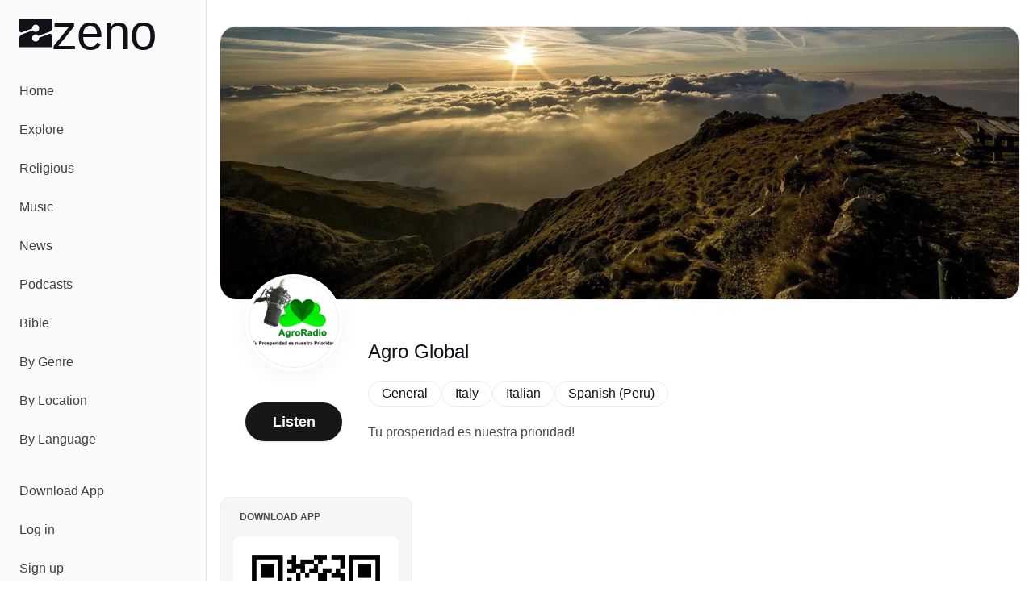

--- FILE ---
content_type: text/html;charset=utf-8
request_url: https://zeno.fm/radio/agro-global/
body_size: 33693
content:
<!DOCTYPE html><html  lang="en-US"><head><meta charset="utf-8">
<meta name="viewport" content="width=device-width, initial-scale=1">
<title>Listen to Agro Global | Zeno.FM</title>
<script type="text/javascript">
            window.dataLayer = window.dataLayer || [];
            function gtag(){dataLayer.push(arguments);}
            
            gtag('consent', 'default', {
              ad_user_data: 'denied',
              ad_personalization: 'denied',
              ad_storage: 'denied',             
              analytics_storage: 'denied',
              functionality_storage: 'denied',
              personalization_storage: 'denied',
              security_storage: 'denied'
            });      
            
            window.googletag = window.googletag || { cmd: [] }
            
            window.googletag.cmd.push(function () {
              window.googletag.pubads().set('page_url', 'https://zeno.fm')
            })       
          </script>
<style>@font-face{font-family:General Sans;src:local("General Sans Medium"),url(/_fonts/Si_X01v3NXDxUfxS-k_PVPPlaItoiBJLsoO8r-GKJWo-E65n27qfR_qzWymivj0ZN22QK7aNmAcRrBJcecna6Mk.woff2) format(woff2),url(/_fonts/Si_X01v3NXDxUfxS-k_PVPPlaItoiBJLsoO8r-GKJWo-ViSCCOpZCXqWR2zH4VRXqvd4wlh9_iUjyzGhZCx7C0M.woff) format(woff),url(/_fonts/Si_X01v3NXDxUfxS-k_PVPPlaItoiBJLsoO8r-GKJWo-3A5xOZxfPopNqz2qOBK2efz1VOCut5WsJhBfl96Kl74.ttf) format(truetype);font-display:swap;font-weight:500;font-style:normal}@font-face{font-family:General Sans;src:local("General Sans SemiBold"),url(/_fonts/m-Xo8FTlWdXI99mXF5LeL-rL47mQp3tna8ADRSbPAig-5BN9CGgiFQISJ5Wr7ilPaYVZGapSMDyOXuHM_jqf5Ug.woff2) format(woff2),url(/_fonts/m-Xo8FTlWdXI99mXF5LeL-rL47mQp3tna8ADRSbPAig-R13ZEkq0aLxGUft1bLP6Sr8h62DraQDshkIexU_NAyo.woff) format(woff),url(/_fonts/m-Xo8FTlWdXI99mXF5LeL-rL47mQp3tna8ADRSbPAig-1mPaeDRX5kklFnHAhIy4uXeVgzKQxpAxwpWKN8CVDhg.ttf) format(truetype);font-display:swap;font-weight:600;font-style:normal}@font-face{font-family:General Sans;src:local("General Sans Bold"),url(/_fonts/jbeGztx5eLUYZY0Y9wAzyC9iuI6R_HwBgxMV8N4Wk7A-H4xUFL3JA03kCGjTZkFkqywApWaujkqe80RE6tCQg10.woff2) format(woff2),url(/_fonts/jbeGztx5eLUYZY0Y9wAzyC9iuI6R_HwBgxMV8N4Wk7A-_KtHOpHMApbnwXR9JkwNWgmg99-N1Naffo4pTRJb3Rw.woff) format(woff),url(/_fonts/jbeGztx5eLUYZY0Y9wAzyC9iuI6R_HwBgxMV8N4Wk7A-EcPYe4EAi70Mk8F8Qsj4MwkR1pqQ7jRgusA70EcnKfs.ttf) format(truetype);font-display:swap;font-weight:700;font-style:normal}@font-face{font-family:"General Sans Fallback: Arial";src:local("Arial");size-adjust:103.6337%;ascent-override:97.4586%;descent-override:23.1585%;line-gap-override:9.6494%}@font-face{font-family:"General Sans Fallback: Arial";src:local("Arial");size-adjust:106.9985%;ascent-override:94.3939%;descent-override:22.4302%;line-gap-override:9.3459%}@font-face{font-family:"General Sans Fallback: Arial";src:local("Arial");size-adjust:109.6903%;ascent-override:92.0775%;descent-override:21.8798%;line-gap-override:9.1166%}@font-face{font-family:Monigue;src:local("Monigue Regular"),local("Monigue"),url(/fonts/Monigue.woff2) format(woff2);font-display:swap;font-weight:400;font-style:normal}*,:after,:before{--tw-border-spacing-x:0;--tw-border-spacing-y:0;--tw-translate-x:0;--tw-translate-y:0;--tw-rotate:0;--tw-skew-x:0;--tw-skew-y:0;--tw-scale-x:1;--tw-scale-y:1;--tw-pan-x: ;--tw-pan-y: ;--tw-pinch-zoom: ;--tw-scroll-snap-strictness:proximity;--tw-gradient-from-position: ;--tw-gradient-via-position: ;--tw-gradient-to-position: ;--tw-ordinal: ;--tw-slashed-zero: ;--tw-numeric-figure: ;--tw-numeric-spacing: ;--tw-numeric-fraction: ;--tw-ring-inset: ;--tw-ring-offset-width:0px;--tw-ring-offset-color:#fff;--tw-ring-color:rgba(59,130,246,.5);--tw-ring-offset-shadow:0 0 #0000;--tw-ring-shadow:0 0 #0000;--tw-shadow:0 0 #0000;--tw-shadow-colored:0 0 #0000;--tw-blur: ;--tw-brightness: ;--tw-contrast: ;--tw-grayscale: ;--tw-hue-rotate: ;--tw-invert: ;--tw-saturate: ;--tw-sepia: ;--tw-drop-shadow: ;--tw-backdrop-blur: ;--tw-backdrop-brightness: ;--tw-backdrop-contrast: ;--tw-backdrop-grayscale: ;--tw-backdrop-hue-rotate: ;--tw-backdrop-invert: ;--tw-backdrop-opacity: ;--tw-backdrop-saturate: ;--tw-backdrop-sepia: ;--tw-contain-size: ;--tw-contain-layout: ;--tw-contain-paint: ;--tw-contain-style: }::backdrop{--tw-border-spacing-x:0;--tw-border-spacing-y:0;--tw-translate-x:0;--tw-translate-y:0;--tw-rotate:0;--tw-skew-x:0;--tw-skew-y:0;--tw-scale-x:1;--tw-scale-y:1;--tw-pan-x: ;--tw-pan-y: ;--tw-pinch-zoom: ;--tw-scroll-snap-strictness:proximity;--tw-gradient-from-position: ;--tw-gradient-via-position: ;--tw-gradient-to-position: ;--tw-ordinal: ;--tw-slashed-zero: ;--tw-numeric-figure: ;--tw-numeric-spacing: ;--tw-numeric-fraction: ;--tw-ring-inset: ;--tw-ring-offset-width:0px;--tw-ring-offset-color:#fff;--tw-ring-color:rgba(59,130,246,.5);--tw-ring-offset-shadow:0 0 #0000;--tw-ring-shadow:0 0 #0000;--tw-shadow:0 0 #0000;--tw-shadow-colored:0 0 #0000;--tw-blur: ;--tw-brightness: ;--tw-contrast: ;--tw-grayscale: ;--tw-hue-rotate: ;--tw-invert: ;--tw-saturate: ;--tw-sepia: ;--tw-drop-shadow: ;--tw-backdrop-blur: ;--tw-backdrop-brightness: ;--tw-backdrop-contrast: ;--tw-backdrop-grayscale: ;--tw-backdrop-hue-rotate: ;--tw-backdrop-invert: ;--tw-backdrop-opacity: ;--tw-backdrop-saturate: ;--tw-backdrop-sepia: ;--tw-contain-size: ;--tw-contain-layout: ;--tw-contain-paint: ;--tw-contain-style: }*,:after,:before{border:0 solid #e5e7eb;box-sizing:border-box}:after,:before{--tw-content:""}:host,html{line-height:1.5;-webkit-text-size-adjust:100%;font-family:General Sans,"General Sans Fallback: Arial",sans-serif;font-feature-settings:normal;font-variation-settings:normal;-moz-tab-size:4;-o-tab-size:4;tab-size:4;-webkit-tap-highlight-color:transparent}body{line-height:inherit;margin:0}hr{border-top-width:1px;color:inherit;height:0}abbr:where([title]){-webkit-text-decoration:underline dotted;text-decoration:underline dotted}h1,h2,h3,h4,h5,h6{font-size:inherit;font-weight:inherit}a{color:inherit;text-decoration:inherit}b,strong{font-weight:bolder}code,kbd,pre,samp{font-family:ui-monospace,SFMono-Regular,Menlo,Monaco,Consolas,Liberation Mono,Courier New,monospace;font-feature-settings:normal;font-size:1em;font-variation-settings:normal}small{font-size:80%}sub,sup{font-size:75%;line-height:0;position:relative;vertical-align:baseline}sub{bottom:-.25em}sup{top:-.5em}table{border-collapse:collapse;border-color:inherit;text-indent:0}button,input,optgroup,select,textarea{color:inherit;font-family:inherit;font-feature-settings:inherit;font-size:100%;font-variation-settings:inherit;font-weight:inherit;letter-spacing:inherit;line-height:inherit;margin:0;padding:0}button,select{text-transform:none}button,input:where([type=button]),input:where([type=reset]),input:where([type=submit]){-webkit-appearance:button;background-color:transparent;background-image:none}:-moz-focusring{outline:auto}:-moz-ui-invalid{box-shadow:none}progress{vertical-align:baseline}::-webkit-inner-spin-button,::-webkit-outer-spin-button{height:auto}[type=search]{-webkit-appearance:textfield;outline-offset:-2px}::-webkit-search-decoration{-webkit-appearance:none}::-webkit-file-upload-button{-webkit-appearance:button;font:inherit}summary{display:list-item}blockquote,dd,dl,figure,h1,h2,h3,h4,h5,h6,hr,p,pre{margin:0}fieldset{margin:0}fieldset,legend{padding:0}menu,ol,ul{list-style:none;margin:0;padding:0}dialog{padding:0}textarea{resize:vertical}input::-moz-placeholder,textarea::-moz-placeholder{color:#9ca3af;opacity:1}input::placeholder,textarea::placeholder{color:#9ca3af;opacity:1}[role=button],button{cursor:pointer}:disabled{cursor:default}audio,canvas,embed,iframe,img,object,svg,video{display:block;vertical-align:middle}img,video{height:auto;max-width:100%}[hidden]:where(:not([hidden=until-found])){display:none}:root{--background:0 0% 100%;--foreground:0 0% 3.9%;--muted:0 0% 96.1%;--muted-foreground:0 0% 45.1%;--popover:0 0% 100%;--popover-foreground:0 0% 3.9%;--card:0 0% 100%;--card-foreground:0 0% 3.9%;--border:0 0% 89.8%;--input:0 0% 89.8%;--primary:0 0% 9%;--primary-foreground:0 0% 98%;--secondary:0 0% 96.1%;--secondary-foreground:0 0% 9%;--accent:0 0% 96.1%;--accent-foreground:0 0% 9%;--destructive:0 84.2% 60.2%;--destructive-foreground:0 0% 98%;--ring:0 0% 3.9%;--radius:.5rem;--chart-1:12 76% 61%;--chart-2:173 58% 39%;--chart-3:197 37% 24%;--chart-4:43 74% 66%;--chart-5:27 87% 67%;--sidebar-background:0 0% 98%;--sidebar-foreground:240 5.3% 26.1%;--sidebar-primary:240 5.9% 10%;--sidebar-primary-foreground:0 0% 98%;--sidebar-accent:240 4.8% 95.9%;--sidebar-accent-foreground:240 5.9% 10%;--sidebar-border:220 13% 91%;--sidebar-ring:217.2 91.2% 59.8%}.dark{--background:0 0% 3.9%;--foreground:0 0% 98%;--muted:0 0% 14.9%;--muted-foreground:0 0% 63.9%;--popover:0 0% 3.9%;--popover-foreground:0 0% 98%;--card:0 0% 3.9%;--card-foreground:0 0% 98%;--border:0 0% 14.9%;--input:0 0% 14.9%;--primary:0 0% 98%;--primary-foreground:0 0% 9%;--secondary:0 0% 14.9%;--secondary-foreground:0 0% 98%;--accent:0 0% 14.9%;--accent-foreground:0 0% 98%;--destructive:0 62.8% 30.6%;--destructive-foreground:0 0% 98%;--ring:0 0% 83.1%;--chart-1:220 70% 50%;--chart-2:160 60% 45%;--chart-3:30 80% 55%;--chart-4:280 65% 60%;--chart-5:340 75% 55%;--sidebar-background:240 5.9% 10%;--sidebar-foreground:240 4.8% 95.9%;--sidebar-primary:224.3 76.3% 48%;--sidebar-primary-foreground:0 0% 100%;--sidebar-accent:240 3.7% 15.9%;--sidebar-accent-foreground:240 4.8% 95.9%;--sidebar-border:240 3.7% 15.9%;--sidebar-ring:217.2 91.2% 59.8%}*{border-color:hsl(var(--border))}body{background-color:hsl(var(--background));color:hsl(var(--foreground));font-family:General Sans,"General Sans Fallback: Arial",sans-serif;--tw-text-opacity:1;color:rgb(19 16 24/var(--tw-text-opacity,1))}h1{line-height:.8}h1>a>*{--tw-text-opacity:1;color:rgb(128 40 248/var(--tw-text-opacity,1))}.main-nav .router-link-active,.main-nav .router-link-exact-active{--tw-bg-opacity:1;background-color:rgb(255 255 255/var(--tw-bg-opacity,1))}.sr-only{height:1px;margin:-1px;overflow:hidden;padding:0;position:absolute;width:1px;clip:rect(0,0,0,0);border-width:0;white-space:nowrap}.pointer-events-none{pointer-events:none}.pointer-events-auto{pointer-events:auto}.static{position:static}.fixed{position:fixed}.absolute{position:absolute}.relative{position:relative}.sticky{position:sticky}.inset-0{inset:0}.inset-x-0{left:0;right:0}.inset-y-0{bottom:0;top:0}.-bottom-\[12\%\]{bottom:-12%}.-bottom-\[15\%\]{bottom:-15%}.-bottom-\[40\%\]{bottom:-40%}.bottom-0{bottom:0}.bottom-2{bottom:.5rem}.bottom-auto{bottom:auto}.end-0{inset-inline-end:0}.left-0{left:0}.left-1\/2{left:50%}.left-2{left:.5rem}.left-3{left:.75rem}.left-4{left:1rem}.right-0{right:0}.right-0\.5{right:.125rem}.right-1{right:.25rem}.right-2{right:.5rem}.right-3{right:.75rem}.right-4{right:1rem}.right-40{right:10rem}.right-52{right:13rem}.start-0{inset-inline-start:0}.top-0{top:0}.top-0\.5{top:.125rem}.top-1\.5{top:.375rem}.top-1\/2{top:50%}.top-2{top:.5rem}.top-3\.5{top:.875rem}.top-4{top:1rem}.top-72{top:18rem}.top-8{top:2rem}.top-auto{top:auto}.z-0{z-index:0}.z-10{z-index:10}.z-20{z-index:20}.z-30{z-index:30}.z-50{z-index:50}.z-\[100\]{z-index:100}.col-span-full{grid-column:1/-1}.-m-2{margin:-.5rem}.m-0{margin:0}.-mx-1{margin-left:-.25rem;margin-right:-.25rem}.mx-1{margin-left:.25rem;margin-right:.25rem}.mx-2{margin-left:.5rem;margin-right:.5rem}.mx-3\.5{margin-left:.875rem;margin-right:.875rem}.mx-auto{margin-left:auto;margin-right:auto}.my-1{margin-bottom:.25rem;margin-top:.25rem}.my-8{margin-bottom:2rem;margin-top:2rem}.-ml-10{margin-left:-2.5rem}.-ml-12{margin-left:-3rem}.-mt-20{margin-top:-5rem}.mb-12{margin-bottom:3rem}.mb-16{margin-bottom:4rem}.mb-2{margin-bottom:.5rem}.mb-3{margin-bottom:.75rem}.mb-4{margin-bottom:1rem}.mb-5{margin-bottom:1.25rem}.ml-2{margin-left:.5rem}.ml-auto{margin-left:auto}.mr-1{margin-right:.25rem}.mr-1\.5{margin-right:.375rem}.mr-2{margin-right:.5rem}.mt-4{margin-top:1rem}.mt-5{margin-top:1.25rem}.mt-8{margin-top:2rem}.mt-auto{margin-top:auto}.line-clamp-2{-webkit-line-clamp:2}.line-clamp-2,.line-clamp-3{display:-webkit-box;overflow:hidden;-webkit-box-orient:vertical}.line-clamp-3{-webkit-line-clamp:3}.block{display:block}.inline-block{display:inline-block}.inline{display:inline}.flex{display:flex}.inline-flex{display:inline-flex}.grid{display:grid}.hidden{display:none}.aspect-\[1\.75\/1\]{aspect-ratio:1.75/1}.aspect-\[2\/1\]{aspect-ratio:2/1}.aspect-\[3\/1\]{aspect-ratio:3/1}.aspect-square{aspect-ratio:1/1}.size-10{height:2.5rem;width:2.5rem}.size-11{height:2.75rem;width:2.75rem}.size-12{height:3rem;width:3rem}.size-16{height:4rem;width:4rem}.size-4{height:1rem;width:1rem}.size-64{height:16rem;width:16rem}.size-8{height:2rem;width:2rem}.size-9{height:2.25rem;width:2.25rem}.h-1{height:.25rem}.h-10{height:2.5rem}.h-11{height:2.75rem}.h-12{height:3rem}.h-14{height:3.5rem}.h-16{height:4rem}.h-2{height:.5rem}.h-2\.5{height:.625rem}.h-20{height:5rem}.h-24{height:6rem}.h-3{height:.75rem}.h-3\.5{height:.875rem}.h-4{height:1rem}.h-40{height:10rem}.h-5{height:1.25rem}.h-52{height:13rem}.h-6{height:1.5rem}.h-7{height:1.75rem}.h-8{height:2rem}.h-9{height:2.25rem}.h-\[--reka-select-trigger-height\]{height:var(--reka-select-trigger-height)}.h-\[120px\]{height:120px}.h-\[152px\]{height:152px}.h-\[32rem\]{height:32rem}.h-\[56rem\]{height:56rem}.h-full{height:100%}.h-px{height:1px}.h-svh{height:100svh}.max-h-96{max-height:24rem}.max-h-\[100px\]{max-height:100px}.max-h-\[600px\]{max-height:600px}.max-h-screen{max-height:100vh}.min-h-0{min-height:0}.min-h-20{min-height:5rem}.min-h-28{min-height:7rem}.min-h-44{min-height:11rem}.min-h-56{min-height:14rem}.min-h-\[450px\]{min-height:450px}.min-h-screen{min-height:100vh}.min-h-svh{min-height:100svh}.w-1\/2{width:50%}.w-11{width:2.75rem}.w-12{width:3rem}.w-14{width:3.5rem}.w-16{width:4rem}.w-2\.5{width:.625rem}.w-20{width:5rem}.w-24{width:6rem}.w-3\.5{width:.875rem}.w-3\/4{width:75%}.w-32{width:8rem}.w-4{width:1rem}.w-40{width:10rem}.w-5{width:1.25rem}.w-52{width:13rem}.w-64{width:16rem}.w-7\/12{width:58.333333%}.w-72{width:18rem}.w-8{width:2rem}.w-80{width:20rem}.w-9{width:2.25rem}.w-9\/12{width:75%}.w-\[--sidebar-width\]{width:var(--sidebar-width)}.w-\[110\%\]{width:110%}.w-\[120px\]{width:120px}.w-\[152px\]{width:152px}.w-\[32rem\]{width:32rem}.w-\[500px\]{width:500px}.w-\[700px\]{width:700px}.w-auto{width:auto}.w-full{width:100%}.w-px{width:1px}.min-w-0{min-width:0}.min-w-12{min-width:3rem}.min-w-24{min-width:6rem}.min-w-32{min-width:8rem}.min-w-5{min-width:1.25rem}.min-w-80{min-width:20rem}.min-w-\[--reka-select-trigger-width\]{min-width:var(--reka-select-trigger-width)}.min-w-\[450px\]{min-width:450px}.min-w-\[900px\]{min-width:900px}.max-w-2xl{max-width:42rem}.max-w-3xl{max-width:48rem}.max-w-40{max-width:10rem}.max-w-48{max-width:12rem}.max-w-4xl{max-width:56rem}.max-w-5xl{max-width:64rem}.max-w-6xl{max-width:72rem}.max-w-96{max-width:24rem}.max-w-\[--skeleton-width\]{max-width:var(--skeleton-width)}.max-w-\[1920px\]{max-width:1920px}.max-w-\[553px\]{max-width:553px}.max-w-\[787px\]{max-width:787px}.max-w-lg{max-width:32rem}.max-w-md{max-width:28rem}.max-w-screen-2xl{max-width:1536px}.max-w-screen-lg{max-width:1024px}.max-w-xl{max-width:36rem}.flex-1{flex:1 1 0%}.flex-none{flex:none}.shrink{flex-shrink:1}.shrink-0{flex-shrink:0}.flex-grow,.grow{flex-grow:1}.grow-0{flex-grow:0}.-translate-x-1\/2{--tw-translate-x:-50%}.-translate-x-1\/2,.-translate-x-px{transform:translate(var(--tw-translate-x),var(--tw-translate-y)) rotate(var(--tw-rotate)) skew(var(--tw-skew-x)) skewY(var(--tw-skew-y)) scaleX(var(--tw-scale-x)) scaleY(var(--tw-scale-y))}.-translate-x-px{--tw-translate-x:-1px}.-translate-y-1\/2{--tw-translate-y:-50%}.-translate-y-1\/2,.translate-x-1\/2{transform:translate(var(--tw-translate-x),var(--tw-translate-y)) rotate(var(--tw-rotate)) skew(var(--tw-skew-x)) skewY(var(--tw-skew-y)) scaleX(var(--tw-scale-x)) scaleY(var(--tw-scale-y))}.translate-x-1\/2{--tw-translate-x:50%}.translate-x-px{--tw-translate-x:1px}.translate-x-px,.translate-y-2\/3{transform:translate(var(--tw-translate-x),var(--tw-translate-y)) rotate(var(--tw-rotate)) skew(var(--tw-skew-x)) skewY(var(--tw-skew-y)) scaleX(var(--tw-scale-x)) scaleY(var(--tw-scale-y))}.translate-y-2\/3{--tw-translate-y:66.666667%}.transform{transform:translate(var(--tw-translate-x),var(--tw-translate-y)) rotate(var(--tw-rotate)) skew(var(--tw-skew-x)) skewY(var(--tw-skew-y)) scaleX(var(--tw-scale-x)) scaleY(var(--tw-scale-y))}@keyframes pulse{50%{opacity:.5}}.animate-pulse{animation:pulse 2s cubic-bezier(.4,0,.6,1) infinite}@keyframes spin{to{transform:rotate(1turn)}}.animate-spin{animation:spin 1s linear infinite}.cursor-default{cursor:default}.cursor-pointer{cursor:pointer}.touch-none{touch-action:none}.select-none{-webkit-user-select:none;-moz-user-select:none;user-select:none}.resize{resize:both}.snap-x{scroll-snap-type:x var(--tw-scroll-snap-strictness)}.snap-start{scroll-snap-align:start}.snap-normal{scroll-snap-stop:normal}.list-none{list-style-type:none}.auto-cols-max{grid-auto-columns:max-content}.grid-flow-col{grid-auto-flow:column}.grid-cols-1{grid-template-columns:repeat(1,minmax(0,1fr))}.grid-cols-2{grid-template-columns:repeat(2,minmax(0,1fr))}.grid-cols-3{grid-template-columns:repeat(3,minmax(0,1fr))}.flex-row{flex-direction:row}.flex-col{flex-direction:column}.flex-col-reverse{flex-direction:column-reverse}.flex-wrap{flex-wrap:wrap}.flex-nowrap{flex-wrap:nowrap}.place-items-center{place-items:center}.content-center{align-content:center}.items-end{align-items:flex-end}.items-center{align-items:center}.items-baseline{align-items:baseline}.justify-end{justify-content:flex-end}.justify-center{justify-content:center}.justify-between{justify-content:space-between}.justify-evenly{justify-content:space-evenly}.gap-1{gap:.25rem}.gap-1\.5{gap:.375rem}.gap-12{gap:3rem}.gap-16{gap:4rem}.gap-2{gap:.5rem}.gap-2\.5{gap:.625rem}.gap-24{gap:6rem}.gap-3{gap:.75rem}.gap-4{gap:1rem}.gap-5{gap:1.25rem}.gap-6{gap:1.5rem}.gap-7{gap:1.75rem}.gap-8{gap:2rem}.gap-80{gap:20rem}.gap-y-1\.5{row-gap:.375rem}.gap-y-2{row-gap:.5rem}.space-x-0>:not([hidden])~:not([hidden]){--tw-space-x-reverse:0;margin-left:calc(0px*(1 - var(--tw-space-x-reverse)));margin-right:calc(0px*var(--tw-space-x-reverse))}.space-x-1>:not([hidden])~:not([hidden]){--tw-space-x-reverse:0;margin-left:calc(.25rem*(1 - var(--tw-space-x-reverse)));margin-right:calc(.25rem*var(--tw-space-x-reverse))}.space-x-2>:not([hidden])~:not([hidden]){--tw-space-x-reverse:0;margin-left:calc(.5rem*(1 - var(--tw-space-x-reverse)));margin-right:calc(.5rem*var(--tw-space-x-reverse))}.space-x-3>:not([hidden])~:not([hidden]){--tw-space-x-reverse:0;margin-left:calc(.75rem*(1 - var(--tw-space-x-reverse)));margin-right:calc(.75rem*var(--tw-space-x-reverse))}.space-x-4>:not([hidden])~:not([hidden]){--tw-space-x-reverse:0;margin-left:calc(1rem*(1 - var(--tw-space-x-reverse)));margin-right:calc(1rem*var(--tw-space-x-reverse))}.space-x-5>:not([hidden])~:not([hidden]){--tw-space-x-reverse:0;margin-left:calc(1.25rem*(1 - var(--tw-space-x-reverse)));margin-right:calc(1.25rem*var(--tw-space-x-reverse))}.space-x-8>:not([hidden])~:not([hidden]){--tw-space-x-reverse:0;margin-left:calc(2rem*(1 - var(--tw-space-x-reverse)));margin-right:calc(2rem*var(--tw-space-x-reverse))}.space-y-10>:not([hidden])~:not([hidden]){--tw-space-y-reverse:0;margin-bottom:calc(2.5rem*var(--tw-space-y-reverse));margin-top:calc(2.5rem*(1 - var(--tw-space-y-reverse)))}.space-y-12>:not([hidden])~:not([hidden]){--tw-space-y-reverse:0;margin-bottom:calc(3rem*var(--tw-space-y-reverse));margin-top:calc(3rem*(1 - var(--tw-space-y-reverse)))}.space-y-16>:not([hidden])~:not([hidden]){--tw-space-y-reverse:0;margin-bottom:calc(4rem*var(--tw-space-y-reverse));margin-top:calc(4rem*(1 - var(--tw-space-y-reverse)))}.space-y-2>:not([hidden])~:not([hidden]){--tw-space-y-reverse:0;margin-bottom:calc(.5rem*var(--tw-space-y-reverse));margin-top:calc(.5rem*(1 - var(--tw-space-y-reverse)))}.space-y-2\.5>:not([hidden])~:not([hidden]){--tw-space-y-reverse:0;margin-bottom:calc(.625rem*var(--tw-space-y-reverse));margin-top:calc(.625rem*(1 - var(--tw-space-y-reverse)))}.space-y-24>:not([hidden])~:not([hidden]){--tw-space-y-reverse:0;margin-bottom:calc(6rem*var(--tw-space-y-reverse));margin-top:calc(6rem*(1 - var(--tw-space-y-reverse)))}.space-y-3>:not([hidden])~:not([hidden]){--tw-space-y-reverse:0;margin-bottom:calc(.75rem*var(--tw-space-y-reverse));margin-top:calc(.75rem*(1 - var(--tw-space-y-reverse)))}.space-y-3\.5>:not([hidden])~:not([hidden]){--tw-space-y-reverse:0;margin-bottom:calc(.875rem*var(--tw-space-y-reverse));margin-top:calc(.875rem*(1 - var(--tw-space-y-reverse)))}.space-y-4>:not([hidden])~:not([hidden]){--tw-space-y-reverse:0;margin-bottom:calc(1rem*var(--tw-space-y-reverse));margin-top:calc(1rem*(1 - var(--tw-space-y-reverse)))}.space-y-5>:not([hidden])~:not([hidden]){--tw-space-y-reverse:0;margin-bottom:calc(1.25rem*var(--tw-space-y-reverse));margin-top:calc(1.25rem*(1 - var(--tw-space-y-reverse)))}.space-y-6>:not([hidden])~:not([hidden]){--tw-space-y-reverse:0;margin-bottom:calc(1.5rem*var(--tw-space-y-reverse));margin-top:calc(1.5rem*(1 - var(--tw-space-y-reverse)))}.space-y-8>:not([hidden])~:not([hidden]){--tw-space-y-reverse:0;margin-bottom:calc(2rem*var(--tw-space-y-reverse));margin-top:calc(2rem*(1 - var(--tw-space-y-reverse)))}.justify-self-end{justify-self:end}.overflow-auto{overflow:auto}.overflow-hidden{overflow:hidden}.overflow-x-auto{overflow-x:auto}.overflow-y-auto{overflow-y:auto}.overflow-x-hidden{overflow-x:hidden}.overflow-x-scroll{overflow-x:scroll}.overscroll-contain{overscroll-behavior:contain}.scroll-smooth{scroll-behavior:smooth}.truncate{overflow:hidden;text-overflow:ellipsis;white-space:nowrap}.hyphens-auto{-webkit-hyphens:auto;hyphens:auto}.whitespace-nowrap{white-space:nowrap}.text-balance{text-wrap:balance}.break-normal{overflow-wrap:normal;word-break:normal}.break-words{overflow-wrap:break-word}.rounded{border-radius:.25rem}.rounded-2\.5xl{border-radius:20px}.rounded-2xl{border-radius:1rem}.rounded-3xl{border-radius:1.5rem}.rounded-\[20px\]{border-radius:20px}.rounded-full{border-radius:9999px}.rounded-lg{border-radius:var(--radius)}.rounded-md{border-radius:calc(var(--radius) - 2px)}.rounded-sm{border-radius:calc(var(--radius) - 4px)}.rounded-xl{border-radius:calc(var(--radius) + 4px)}.rounded-tl-xl{border-top-left-radius:calc(var(--radius) + 4px)}.rounded-tr-xl{border-top-right-radius:calc(var(--radius) + 4px)}.border{border-width:1px}.border-0{border-width:0}.border-2{border-width:2px}.border-4{border-width:4px}.border-b{border-bottom-width:1px}.border-b-2{border-bottom-width:2px}.border-l{border-left-width:1px}.border-r{border-right-width:1px}.border-t,.border-t-\[1px\]{border-top-width:1px}.border-none{border-style:none}.border-black{--tw-border-opacity:1;border-color:rgb(0 0 0/var(--tw-border-opacity,1))}.border-border{border-color:hsl(var(--border))}.border-destructive{border-color:hsl(var(--destructive))}.border-gray-200{--tw-border-opacity:1;border-color:rgb(229 231 235/var(--tw-border-opacity,1))}.border-input{border-color:hsl(var(--input))}.border-primary{border-color:hsl(var(--primary))}.border-sidebar-border{border-color:hsl(var(--sidebar-border))}.border-white{--tw-border-opacity:1;border-color:rgb(255 255 255/var(--tw-border-opacity,1))}.border-zeno-dark{--tw-border-opacity:1;border-color:rgb(19 16 24/var(--tw-border-opacity,1))}.border-zeno-gray{--tw-border-opacity:1;border-color:rgb(74 74 74/var(--tw-border-opacity,1))}.border-zeno-gray-border{--tw-border-opacity:1;border-color:rgb(221 221 221/var(--tw-border-opacity,1))}.border-zeno-gray-border-light{--tw-border-opacity:1;border-color:rgb(237 237 237/var(--tw-border-opacity,1))}.border-zeno-gray-light{--tw-border-opacity:1;border-color:rgb(246 246 246/var(--tw-border-opacity,1))}.border-zeno-text-gray{--tw-border-opacity:1;border-color:rgb(181 179 189/var(--tw-border-opacity,1))}.border-zeno-yellow{--tw-border-opacity:1;border-color:rgb(255 184 0/var(--tw-border-opacity,1))}.bg-\[\#00D54B\]{--tw-bg-opacity:1;background-color:rgb(0 213 75/var(--tw-bg-opacity,1))}.bg-\[\#0270BA\]{--tw-bg-opacity:1;background-color:rgb(2 112 186/var(--tw-bg-opacity,1))}.bg-\[\#1E1C23\]{--tw-bg-opacity:1;background-color:rgb(30 28 35/var(--tw-bg-opacity,1))}.bg-\[\#9D59FA\]{--tw-bg-opacity:1;background-color:rgb(157 89 250/var(--tw-bg-opacity,1))}.bg-\[\#F26327\]{--tw-bg-opacity:1;background-color:rgb(242 99 39/var(--tw-bg-opacity,1))}.bg-background{background-color:hsl(var(--background))}.bg-black{--tw-bg-opacity:1;background-color:rgb(0 0 0/var(--tw-bg-opacity,1))}.bg-black\/10{background-color:#0000001a}.bg-black\/80{background-color:#000c}.bg-border{background-color:hsl(var(--border))}.bg-destructive{background-color:hsl(var(--destructive))}.bg-gray-100{--tw-bg-opacity:1;background-color:rgb(243 244 246/var(--tw-bg-opacity,1))}.bg-muted{background-color:hsl(var(--muted))}.bg-popover{background-color:hsl(var(--popover))}.bg-primary{background-color:hsl(var(--primary))}.bg-primary\/10{background-color:hsl(var(--primary)/.1)}.bg-secondary{background-color:hsl(var(--secondary))}.bg-sidebar{background-color:hsl(var(--sidebar-background))}.bg-sidebar-border{background-color:hsl(var(--sidebar-border))}.bg-transparent{background-color:transparent}.bg-white{--tw-bg-opacity:1;background-color:rgb(255 255 255/var(--tw-bg-opacity,1))}.bg-white\/80{background-color:#fffc}.bg-zeno-blue-dark{--tw-bg-opacity:1;background-color:rgb(20 27 179/var(--tw-bg-opacity,1))}.bg-zeno-blue-light{--tw-bg-opacity:1;background-color:rgb(202 203 248/var(--tw-bg-opacity,1))}.bg-zeno-dark{--tw-bg-opacity:1;background-color:rgb(19 16 24/var(--tw-bg-opacity,1))}.bg-zeno-dark\/90{background-color:#131018e6}.bg-zeno-gray-light{--tw-bg-opacity:1;background-color:rgb(246 246 246/var(--tw-bg-opacity,1))}.bg-zeno-purple{--tw-bg-opacity:1;background-color:rgb(128 40 248/var(--tw-bg-opacity,1))}.bg-zeno-purple-light{--tw-bg-opacity:1;background-color:hsl(254.6 54% 73%/var(--tw-bg-opacity,1))}.bg-zeno-slider{--tw-bg-opacity:1;background-color:rgb(41 40 46/var(--tw-bg-opacity,1))}.bg-zeno-slider-light{background-color:#29282e33}.bg-zeno-text{--tw-bg-opacity:1;background-color:rgb(19 16 24/var(--tw-bg-opacity,1))}.bg-zeno-text-gray{--tw-bg-opacity:1;background-color:rgb(181 179 189/var(--tw-bg-opacity,1))}.bg-zeno-yellow{--tw-bg-opacity:1;background-color:rgb(255 184 0/var(--tw-bg-opacity,1))}.bg-opacity-10{--tw-bg-opacity:.1}.bg-gradient-to-b{background-image:linear-gradient(to bottom,var(--tw-gradient-stops))}.from-\[\#fec009\]{--tw-gradient-from:#fec009 var(--tw-gradient-from-position);--tw-gradient-to:rgba(254,192,9,0) var(--tw-gradient-to-position);--tw-gradient-stops:var(--tw-gradient-from),var(--tw-gradient-to)}.to-\[\#ed8c08\]{--tw-gradient-to:#ed8c08 var(--tw-gradient-to-position)}.fill-current{fill:currentColor}.fill-white{fill:#fff}.fill-zeno-text{fill:#131018}.object-contain{-o-object-fit:contain;object-fit:contain}.object-cover{-o-object-fit:cover;object-fit:cover}.object-center{-o-object-position:center;object-position:center}.object-top{-o-object-position:top;object-position:top}.p-0{padding:0}.p-0\.5{padding:.125rem}.p-1{padding:.25rem}.p-1\.5{padding:.375rem}.p-12{padding:3rem}.p-16{padding:4rem}.p-2{padding:.5rem}.p-2\.5{padding:.625rem}.p-3{padding:.75rem}.p-4{padding:1rem}.p-5{padding:1.25rem}.p-6{padding:1.5rem}.p-8{padding:2rem}.\!px-3{padding-left:.75rem!important;padding-right:.75rem!important}.\!px-4{padding-left:1rem!important;padding-right:1rem!important}.\!py-1{padding-bottom:.25rem!important;padding-top:.25rem!important}.\!py-3{padding-bottom:.75rem!important;padding-top:.75rem!important}.\!py-8{padding-bottom:2rem!important;padding-top:2rem!important}.px-0{padding-left:0;padding-right:0}.px-1{padding-left:.25rem;padding-right:.25rem}.px-2{padding-left:.5rem;padding-right:.5rem}.px-2\.5{padding-left:.625rem;padding-right:.625rem}.px-3{padding-left:.75rem;padding-right:.75rem}.px-4{padding-left:1rem;padding-right:1rem}.px-5{padding-left:1.25rem;padding-right:1.25rem}.px-6{padding-left:1.5rem;padding-right:1.5rem}.px-8{padding-left:2rem;padding-right:2rem}.py-0\.5{padding-bottom:.125rem;padding-top:.125rem}.py-1{padding-bottom:.25rem;padding-top:.25rem}.py-1\.5{padding-bottom:.375rem;padding-top:.375rem}.py-10{padding-bottom:2.5rem;padding-top:2.5rem}.py-16{padding-bottom:4rem;padding-top:4rem}.py-2{padding-bottom:.5rem;padding-top:.5rem}.py-24{padding-bottom:6rem;padding-top:6rem}.py-3{padding-bottom:.75rem;padding-top:.75rem}.py-3\.5{padding-bottom:.875rem;padding-top:.875rem}.py-4{padding-bottom:1rem;padding-top:1rem}.py-8{padding-bottom:2rem;padding-top:2rem}.\!pb-\[48rem\]{padding-bottom:48rem!important}.\!pt-0{padding-top:0!important}.\!pt-16{padding-top:4rem!important}.pb-2{padding-bottom:.5rem}.pb-3{padding-bottom:.75rem}.pb-4{padding-bottom:1rem}.pb-px{padding-bottom:1px}.pe-2{padding-inline-end:.5rem}.pe-6{padding-inline-end:1.5rem}.pl-0{padding-left:0}.pl-2{padding-left:.5rem}.pl-4{padding-left:1rem}.pl-5{padding-left:1.25rem}.pr-2{padding-right:.5rem}.pr-2\.5{padding-right:.625rem}.pr-3{padding-right:.75rem}.pr-4{padding-right:1rem}.pr-5{padding-right:1.25rem}.pr-6{padding-right:1.5rem}.pr-8{padding-right:2rem}.ps-10{padding-inline-start:2.5rem}.ps-12{padding-inline-start:3rem}.ps-2{padding-inline-start:.5rem}.ps-3\.5{padding-inline-start:.875rem}.pt-0{padding-top:0}.pt-1{padding-top:.25rem}.pt-16{padding-top:4rem}.pt-2{padding-top:.5rem}.pt-4{padding-top:1rem}.pt-8{padding-top:2rem}.pt-px{padding-top:1px}.text-left{text-align:left}.text-center{text-align:center}.text-right{text-align:right}.text-start{text-align:start}.align-top{vertical-align:top}.align-sub{vertical-align:sub}.font-monigue{font-family:Monigue,Arial Narrow,sans-serif}.\!text-base{font-size:1rem!important;line-height:1.5rem!important}.text-2xl{font-size:1.5rem;line-height:2rem}.text-3xl{font-size:1.875rem;line-height:2.25rem}.text-5xl{font-size:3rem;line-height:1}.text-6xl{font-size:3.75rem;line-height:1}.text-7xl{font-size:4.5rem;line-height:1}.text-\[80px\]{font-size:80px}.text-base{font-size:1rem;line-height:1.5rem}.text-lg{font-size:1.125rem;line-height:1.75rem}.text-sm{font-size:.875rem;line-height:1.25rem}.text-xl{font-size:1.25rem;line-height:1.75rem}.text-xs{font-size:.75rem;line-height:1rem}.font-bold{font-weight:700}.font-medium{font-weight:500}.font-normal{font-weight:400}.font-semibold{font-weight:600}.uppercase{text-transform:uppercase}.capitalize{text-transform:capitalize}.not-italic{font-style:normal}.tabular-nums{--tw-numeric-spacing:tabular-nums;font-variant-numeric:var(--tw-ordinal) var(--tw-slashed-zero) var(--tw-numeric-figure) var(--tw-numeric-spacing) var(--tw-numeric-fraction)}.leading-none{line-height:1}.tracking-tight{letter-spacing:-.025em}.text-\[\#7C3AED\]{--tw-text-opacity:1;color:rgb(124 58 237/var(--tw-text-opacity,1))}.text-current{color:currentColor}.text-destructive-foreground{color:hsl(var(--destructive-foreground))}.text-foreground{color:hsl(var(--foreground))}.text-foreground\/50{color:hsl(var(--foreground)/.5)}.text-gray-400{--tw-text-opacity:1;color:rgb(156 163 175/var(--tw-text-opacity,1))}.text-gray-500{--tw-text-opacity:1;color:rgb(107 114 128/var(--tw-text-opacity,1))}.text-muted-foreground{color:hsl(var(--muted-foreground))}.text-popover-foreground{color:hsl(var(--popover-foreground))}.text-primary{color:hsl(var(--primary))}.text-primary-foreground{color:hsl(var(--primary-foreground))}.text-red-600{--tw-text-opacity:1;color:rgb(220 38 38/var(--tw-text-opacity,1))}.text-secondary-foreground{color:hsl(var(--secondary-foreground))}.text-sidebar-foreground{color:hsl(var(--sidebar-foreground))}.text-sidebar-foreground\/70{color:hsl(var(--sidebar-foreground)/.7)}.text-white{--tw-text-opacity:1;color:rgb(255 255 255/var(--tw-text-opacity,1))}.text-zeno-blue-light{--tw-text-opacity:1;color:rgb(202 203 248/var(--tw-text-opacity,1))}.text-zeno-dark{--tw-text-opacity:1;color:rgb(19 16 24/var(--tw-text-opacity,1))}.text-zeno-gray{--tw-text-opacity:1;color:rgb(74 74 74/var(--tw-text-opacity,1))}.text-zeno-purple{--tw-text-opacity:1;color:rgb(128 40 248/var(--tw-text-opacity,1))}.text-zeno-text{--tw-text-opacity:1;color:rgb(19 16 24/var(--tw-text-opacity,1))}.text-zeno-text-gray{--tw-text-opacity:1;color:rgb(181 179 189/var(--tw-text-opacity,1))}.text-zeno-text-light{--tw-text-opacity:1;color:rgb(131 129 138/var(--tw-text-opacity,1))}.underline{text-decoration-line:underline}.underline-offset-4{text-underline-offset:4px}.opacity-0{opacity:0}.opacity-30{opacity:.3}.opacity-50{opacity:.5}.opacity-70{opacity:.7}.opacity-90{opacity:.9}.shadow{--tw-shadow:0 1px 3px 0 rgba(0,0,0,.1),0 1px 2px -1px rgba(0,0,0,.1);--tw-shadow-colored:0 1px 3px 0 var(--tw-shadow-color),0 1px 2px -1px var(--tw-shadow-color)}.shadow,.shadow-\[0_0_0_1px_hsl\(var\(--sidebar-border\)\)\]{box-shadow:var(--tw-ring-offset-shadow,0 0 #0000),var(--tw-ring-shadow,0 0 #0000),var(--tw-shadow)}.shadow-\[0_0_0_1px_hsl\(var\(--sidebar-border\)\)\]{--tw-shadow:0 0 0 1px hsl(var(--sidebar-border));--tw-shadow-colored:0 0 0 1px var(--tw-shadow-color)}.shadow-lg{--tw-shadow:0 10px 15px -3px rgba(0,0,0,.1),0 4px 6px -4px rgba(0,0,0,.1);--tw-shadow-colored:0 10px 15px -3px var(--tw-shadow-color),0 4px 6px -4px var(--tw-shadow-color)}.shadow-lg,.shadow-md{box-shadow:var(--tw-ring-offset-shadow,0 0 #0000),var(--tw-ring-shadow,0 0 #0000),var(--tw-shadow)}.shadow-md{--tw-shadow:0 4px 6px -1px rgba(0,0,0,.1),0 2px 4px -2px rgba(0,0,0,.1);--tw-shadow-colored:0 4px 6px -1px var(--tw-shadow-color),0 2px 4px -2px var(--tw-shadow-color)}.shadow-none{--tw-shadow:0 0 #0000;--tw-shadow-colored:0 0 #0000}.shadow-none,.shadow-sm{box-shadow:var(--tw-ring-offset-shadow,0 0 #0000),var(--tw-ring-shadow,0 0 #0000),var(--tw-shadow)}.shadow-sm{--tw-shadow:0 1px 2px 0 rgba(0,0,0,.05);--tw-shadow-colored:0 1px 2px 0 var(--tw-shadow-color)}.outline-none{outline:2px solid transparent;outline-offset:2px}.outline{outline-style:solid}.ring-0{--tw-ring-offset-shadow:var(--tw-ring-inset) 0 0 0 var(--tw-ring-offset-width) var(--tw-ring-offset-color);--tw-ring-shadow:var(--tw-ring-inset) 0 0 0 calc(var(--tw-ring-offset-width)) var(--tw-ring-color);box-shadow:var(--tw-ring-offset-shadow),var(--tw-ring-shadow),var(--tw-shadow,0 0 #0000)}.ring-sidebar-ring{--tw-ring-color:hsl(var(--sidebar-ring))}.ring-offset-0{--tw-ring-offset-width:0px}.ring-offset-background{--tw-ring-offset-color:hsl(var(--background))}.blur{--tw-blur:blur(8px)}.blur,.drop-shadow-\[0_0_50px_rgba\(0\,0\,0\,0\.25\)\]{filter:var(--tw-blur) var(--tw-brightness) var(--tw-contrast) var(--tw-grayscale) var(--tw-hue-rotate) var(--tw-invert) var(--tw-saturate) var(--tw-sepia) var(--tw-drop-shadow)}.drop-shadow-\[0_0_50px_rgba\(0\,0\,0\,0\.25\)\]{--tw-drop-shadow:drop-shadow(0 0 50px rgba(0,0,0,.25))}.drop-shadow-\[0_6px_10px_rgba\(0\,0\,0\,0\.04\)\]{--tw-drop-shadow:drop-shadow(0 6px 10px rgba(0,0,0,.04))}.drop-shadow-\[0_6px_10px_rgba\(0\,0\,0\,0\.04\)\],.filter{filter:var(--tw-blur) var(--tw-brightness) var(--tw-contrast) var(--tw-grayscale) var(--tw-hue-rotate) var(--tw-invert) var(--tw-saturate) var(--tw-sepia) var(--tw-drop-shadow)}.transition{transition-duration:.15s;transition-property:color,background-color,border-color,text-decoration-color,fill,stroke,opacity,box-shadow,transform,filter,backdrop-filter;transition-timing-function:cubic-bezier(.4,0,.2,1)}.transition-\[left\,right\,width\]{transition-duration:.15s;transition-property:left,right,width;transition-timing-function:cubic-bezier(.4,0,.2,1)}.transition-\[margin\,opa\]{transition-duration:.15s;transition-property:margin,opa;transition-timing-function:cubic-bezier(.4,0,.2,1)}.transition-\[width\,height\,padding\]{transition-duration:.15s;transition-property:width,height,padding;transition-timing-function:cubic-bezier(.4,0,.2,1)}.transition-\[width\]{transition-duration:.15s;transition-property:width;transition-timing-function:cubic-bezier(.4,0,.2,1)}.transition-all{transition-duration:.15s;transition-property:all;transition-timing-function:cubic-bezier(.4,0,.2,1)}.transition-colors{transition-duration:.15s;transition-property:color,background-color,border-color,text-decoration-color,fill,stroke;transition-timing-function:cubic-bezier(.4,0,.2,1)}.transition-opacity{transition-duration:.15s;transition-property:opacity;transition-timing-function:cubic-bezier(.4,0,.2,1)}.transition-transform{transition-property:transform;transition-timing-function:cubic-bezier(.4,0,.2,1)}.duration-150,.transition-transform{transition-duration:.15s}.duration-200{transition-duration:.2s}.duration-300{transition-duration:.3s}.ease-in-out{transition-timing-function:cubic-bezier(.4,0,.2,1)}.ease-linear{transition-timing-function:linear}@keyframes enter{0%{opacity:var(--tw-enter-opacity,1);transform:translate3d(var(--tw-enter-translate-x,0),var(--tw-enter-translate-y,0),0) scale3d(var(--tw-enter-scale,1),var(--tw-enter-scale,1),var(--tw-enter-scale,1)) rotate(var(--tw-enter-rotate,0))}}@keyframes exit{to{opacity:var(--tw-exit-opacity,1);transform:translate3d(var(--tw-exit-translate-x,0),var(--tw-exit-translate-y,0),0) scale3d(var(--tw-exit-scale,1),var(--tw-exit-scale,1),var(--tw-exit-scale,1)) rotate(var(--tw-exit-rotate,0))}}.animate-in{animation-duration:.15s;animation-name:enter;--tw-enter-opacity:initial;--tw-enter-scale:initial;--tw-enter-rotate:initial;--tw-enter-translate-x:initial;--tw-enter-translate-y:initial}.fade-in-0{--tw-enter-opacity:0}.zoom-in-95{--tw-enter-scale:.95}.duration-150{animation-duration:.15s}.duration-200{animation-duration:.2s}.duration-300{animation-duration:.3s}.ease-in-out{animation-timing-function:cubic-bezier(.4,0,.2,1)}.ease-linear{animation-timing-function:linear}.tag-link.router-link-active.router-link-exact-active{--tw-bg-opacity:1;background-color:rgb(19 16 24/var(--tw-bg-opacity,1));--tw-text-opacity:1;color:rgb(255 255 255/var(--tw-text-opacity,1))}.file\:border-0::file-selector-button{border-width:0}.file\:bg-transparent::file-selector-button{background-color:transparent}.file\:text-sm::file-selector-button{font-size:.875rem;line-height:1.25rem}.file\:font-medium::file-selector-button{font-weight:500}.placeholder\:text-muted-foreground::-moz-placeholder{color:hsl(var(--muted-foreground))}.placeholder\:text-muted-foreground::placeholder{color:hsl(var(--muted-foreground))}.placeholder\:text-zeno-gray::-moz-placeholder{--tw-text-opacity:1;color:rgb(74 74 74/var(--tw-text-opacity,1))}.placeholder\:text-zeno-gray::placeholder{--tw-text-opacity:1;color:rgb(74 74 74/var(--tw-text-opacity,1))}.after\:absolute:after{content:var(--tw-content);position:absolute}.after\:-inset-2:after{content:var(--tw-content);inset:-.5rem}.after\:inset-y-0:after{bottom:0;content:var(--tw-content);top:0}.after\:left-1\/2:after{content:var(--tw-content);left:50%}.after\:w-\[2px\]:after{content:var(--tw-content);width:2px}.hover\:scale-110:hover{--tw-scale-x:1.1;--tw-scale-y:1.1;transform:translate(var(--tw-translate-x),var(--tw-translate-y)) rotate(var(--tw-rotate)) skew(var(--tw-skew-x)) skewY(var(--tw-skew-y)) scaleX(var(--tw-scale-x)) scaleY(var(--tw-scale-y))}.hover\:border-zeno-dark:hover{--tw-border-opacity:1;border-color:rgb(19 16 24/var(--tw-border-opacity,1))}.hover\:border-zeno-gray:hover{--tw-border-opacity:1;border-color:rgb(74 74 74/var(--tw-border-opacity,1))}.hover\:border-zeno-gray-border:hover{--tw-border-opacity:1;border-color:rgb(221 221 221/var(--tw-border-opacity,1))}.hover\:bg-accent:hover{background-color:hsl(var(--accent))}.hover\:bg-destructive\/90:hover{background-color:hsl(var(--destructive)/.9)}.hover\:bg-gray-200:hover{--tw-bg-opacity:1;background-color:rgb(229 231 235/var(--tw-bg-opacity,1))}.hover\:bg-gray-50:hover{--tw-bg-opacity:1;background-color:rgb(249 250 251/var(--tw-bg-opacity,1))}.hover\:bg-primary\/90:hover{background-color:hsl(var(--primary)/.9)}.hover\:bg-secondary:hover{background-color:hsl(var(--secondary))}.hover\:bg-secondary\/80:hover{background-color:hsl(var(--secondary)/.8)}.hover\:bg-sidebar-accent:hover{background-color:hsl(var(--sidebar-accent))}.hover\:bg-white:hover{--tw-bg-opacity:1;background-color:rgb(255 255 255/var(--tw-bg-opacity,1))}.hover\:bg-zeno-dark:hover{--tw-bg-opacity:1;background-color:rgb(19 16 24/var(--tw-bg-opacity,1))}.hover\:bg-zeno-dark\/90:hover{background-color:#131018e6}.hover\:bg-zeno-gray-light:hover{--tw-bg-opacity:1;background-color:rgb(246 246 246/var(--tw-bg-opacity,1))}.hover\:bg-zeno-yellow:hover{--tw-bg-opacity:1;background-color:rgb(255 184 0/var(--tw-bg-opacity,1))}.hover\:text-accent-foreground:hover{color:hsl(var(--accent-foreground))}.hover\:text-foreground:hover{color:hsl(var(--foreground))}.hover\:text-sidebar-accent-foreground:hover{color:hsl(var(--sidebar-accent-foreground))}.hover\:text-white:hover{--tw-text-opacity:1;color:rgb(255 255 255/var(--tw-text-opacity,1))}.hover\:text-zeno-text:hover{--tw-text-opacity:1;color:rgb(19 16 24/var(--tw-text-opacity,1))}.hover\:text-zeno-yellow:hover{--tw-text-opacity:1;color:rgb(255 184 0/var(--tw-text-opacity,1))}.hover\:underline:hover{text-decoration-line:underline}.hover\:opacity-100:hover{opacity:1}.hover\:shadow-\[0_0_0_1px_hsl\(var\(--sidebar-accent\)\)\]:hover{--tw-shadow:0 0 0 1px hsl(var(--sidebar-accent));--tw-shadow-colored:0 0 0 1px var(--tw-shadow-color);box-shadow:var(--tw-ring-offset-shadow,0 0 #0000),var(--tw-ring-shadow,0 0 #0000),var(--tw-shadow)}.hover\:after\:bg-sidebar-border:hover:after{background-color:hsl(var(--sidebar-border));content:var(--tw-content)}.focus\:bg-accent:focus{background-color:hsl(var(--accent))}.focus\:text-accent-foreground:focus{color:hsl(var(--accent-foreground))}.focus\:opacity-100:focus{opacity:1}.focus\:outline-none:focus{outline:2px solid transparent;outline-offset:2px}.focus\:ring-0:focus{--tw-ring-offset-shadow:var(--tw-ring-inset) 0 0 0 var(--tw-ring-offset-width) var(--tw-ring-offset-color);--tw-ring-shadow:var(--tw-ring-inset) 0 0 0 calc(var(--tw-ring-offset-width)) var(--tw-ring-color)}.focus\:ring-0:focus,.focus\:ring-1:focus{box-shadow:var(--tw-ring-offset-shadow),var(--tw-ring-shadow),var(--tw-shadow,0 0 #0000)}.focus\:ring-1:focus{--tw-ring-offset-shadow:var(--tw-ring-inset) 0 0 0 var(--tw-ring-offset-width) var(--tw-ring-offset-color);--tw-ring-shadow:var(--tw-ring-inset) 0 0 0 calc(1px + var(--tw-ring-offset-width)) var(--tw-ring-color)}.focus\:ring-2:focus{--tw-ring-offset-shadow:var(--tw-ring-inset) 0 0 0 var(--tw-ring-offset-width) var(--tw-ring-offset-color);--tw-ring-shadow:var(--tw-ring-inset) 0 0 0 calc(2px + var(--tw-ring-offset-width)) var(--tw-ring-color);box-shadow:var(--tw-ring-offset-shadow),var(--tw-ring-shadow),var(--tw-shadow,0 0 #0000)}.focus\:ring-ring:focus{--tw-ring-color:hsl(var(--ring))}.focus\:ring-offset-2:focus{--tw-ring-offset-width:2px}.focus-visible\:outline-none:focus-visible{outline:2px solid transparent;outline-offset:2px}.focus-visible\:ring-0:focus-visible{--tw-ring-offset-shadow:var(--tw-ring-inset) 0 0 0 var(--tw-ring-offset-width) var(--tw-ring-offset-color);--tw-ring-shadow:var(--tw-ring-inset) 0 0 0 calc(var(--tw-ring-offset-width)) var(--tw-ring-color);box-shadow:var(--tw-ring-offset-shadow),var(--tw-ring-shadow),var(--tw-shadow,0 0 #0000)}.focus-visible\:ring-1:focus-visible{--tw-ring-offset-shadow:var(--tw-ring-inset) 0 0 0 var(--tw-ring-offset-width) var(--tw-ring-offset-color);--tw-ring-shadow:var(--tw-ring-inset) 0 0 0 calc(1px + var(--tw-ring-offset-width)) var(--tw-ring-color);box-shadow:var(--tw-ring-offset-shadow),var(--tw-ring-shadow),var(--tw-shadow,0 0 #0000)}.focus-visible\:ring-2:focus-visible{--tw-ring-offset-shadow:var(--tw-ring-inset) 0 0 0 var(--tw-ring-offset-width) var(--tw-ring-offset-color);--tw-ring-shadow:var(--tw-ring-inset) 0 0 0 calc(2px + var(--tw-ring-offset-width)) var(--tw-ring-color);box-shadow:var(--tw-ring-offset-shadow),var(--tw-ring-shadow),var(--tw-shadow,0 0 #0000)}.focus-visible\:ring-ring:focus-visible{--tw-ring-color:hsl(var(--ring))}.focus-visible\:ring-sidebar-ring:focus-visible{--tw-ring-color:hsl(var(--sidebar-ring))}.focus-visible\:ring-offset-0:focus-visible{--tw-ring-offset-width:0px}.focus-visible\:ring-offset-2:focus-visible{--tw-ring-offset-width:2px}.active\:scale-100:active{--tw-scale-x:1;--tw-scale-y:1;transform:translate(var(--tw-translate-x),var(--tw-translate-y)) rotate(var(--tw-rotate)) skew(var(--tw-skew-x)) skewY(var(--tw-skew-y)) scaleX(var(--tw-scale-x)) scaleY(var(--tw-scale-y))}.active\:bg-gray-100:active{--tw-bg-opacity:1;background-color:rgb(243 244 246/var(--tw-bg-opacity,1))}.active\:bg-gray-300:active{--tw-bg-opacity:1;background-color:rgb(209 213 219/var(--tw-bg-opacity,1))}.active\:bg-sidebar-accent:active{background-color:hsl(var(--sidebar-accent))}.active\:text-sidebar-accent-foreground:active{color:hsl(var(--sidebar-accent-foreground))}.disabled\:pointer-events-none:disabled{pointer-events:none}.disabled\:cursor-not-allowed:disabled{cursor:not-allowed}.disabled\:opacity-50:disabled{opacity:.5}.group\/menu-item:focus-within .group-focus-within\/menu-item\:opacity-100{opacity:1}.group:hover .group-hover\:block{display:block}.group:hover .group-hover\:opacity-100,.group\/menu-item:hover .group-hover\/menu-item\:opacity-100{opacity:1}.group.destructive .group-\[\.destructive\]\:border-muted\/40{border-color:hsl(var(--muted)/.4)}.group.destructive .group-\[\.destructive\]\:text-red-300{--tw-text-opacity:1;color:rgb(252 165 165/var(--tw-text-opacity,1))}.group.destructive .group-\[\.destructive\]\:hover\:border-destructive\/30:hover{border-color:hsl(var(--destructive)/.3)}.group.destructive .group-\[\.destructive\]\:hover\:bg-destructive:hover{background-color:hsl(var(--destructive))}.group.destructive .group-\[\.destructive\]\:hover\:text-destructive-foreground:hover{color:hsl(var(--destructive-foreground))}.group.destructive .group-\[\.destructive\]\:hover\:text-red-50:hover{--tw-text-opacity:1;color:rgb(254 242 242/var(--tw-text-opacity,1))}.group.destructive .group-\[\.destructive\]\:focus\:ring-destructive:focus{--tw-ring-color:hsl(var(--destructive))}.group.destructive .group-\[\.destructive\]\:focus\:ring-red-400:focus{--tw-ring-opacity:1;--tw-ring-color:rgb(248 113 113/var(--tw-ring-opacity,1))}.group.destructive .group-\[\.destructive\]\:focus\:ring-offset-red-600:focus{--tw-ring-offset-color:#dc2626}.peer\/menu-button:hover~.peer-hover\/menu-button\:text-sidebar-accent-foreground{color:hsl(var(--sidebar-accent-foreground))}.peer:disabled~.peer-disabled\:cursor-not-allowed{cursor:not-allowed}.peer:disabled~.peer-disabled\:opacity-70{opacity:.7}.has-\[\[data-variant\=inset\]\]\:bg-sidebar:has([data-variant=inset]){background-color:hsl(var(--sidebar-background))}.group\/menu-item:has([data-sidebar=menu-action]) .group-has-\[\[data-sidebar\=menu-action\]\]\/menu-item\:pr-8{padding-right:2rem}.aria-disabled\:pointer-events-none[aria-disabled=true]{pointer-events:none}.aria-disabled\:opacity-50[aria-disabled=true]{opacity:.5}.data-\[disabled\]\:pointer-events-none[data-disabled]{pointer-events:none}.data-\[side\=bottom\]\:translate-y-1[data-side=bottom]{--tw-translate-y:.25rem}.data-\[side\=bottom\]\:translate-y-1[data-side=bottom],.data-\[side\=left\]\:-translate-x-1[data-side=left]{transform:translate(var(--tw-translate-x),var(--tw-translate-y)) rotate(var(--tw-rotate)) skew(var(--tw-skew-x)) skewY(var(--tw-skew-y)) scaleX(var(--tw-scale-x)) scaleY(var(--tw-scale-y))}.data-\[side\=left\]\:-translate-x-1[data-side=left]{--tw-translate-x:-.25rem}.data-\[side\=right\]\:translate-x-1[data-side=right]{--tw-translate-x:.25rem}.data-\[side\=right\]\:translate-x-1[data-side=right],.data-\[side\=top\]\:-translate-y-1[data-side=top]{transform:translate(var(--tw-translate-x),var(--tw-translate-y)) rotate(var(--tw-rotate)) skew(var(--tw-skew-x)) skewY(var(--tw-skew-y)) scaleX(var(--tw-scale-x)) scaleY(var(--tw-scale-y))}.data-\[side\=top\]\:-translate-y-1[data-side=top]{--tw-translate-y:-.25rem}.data-\[swipe\=cancel\]\:translate-x-0[data-swipe=cancel]{--tw-translate-x:0px}.data-\[swipe\=cancel\]\:translate-x-0[data-swipe=cancel],.data-\[swipe\=end\]\:translate-x-\[--radix-toast-swipe-end-x\][data-swipe=end]{transform:translate(var(--tw-translate-x),var(--tw-translate-y)) rotate(var(--tw-rotate)) skew(var(--tw-skew-x)) skewY(var(--tw-skew-y)) scaleX(var(--tw-scale-x)) scaleY(var(--tw-scale-y))}.data-\[swipe\=end\]\:translate-x-\[--radix-toast-swipe-end-x\][data-swipe=end]{--tw-translate-x:var(--radix-toast-swipe-end-x)}.data-\[swipe\=move\]\:translate-x-\[--radix-toast-swipe-move-x\][data-swipe=move]{--tw-translate-x:var(--radix-toast-swipe-move-x);transform:translate(var(--tw-translate-x),var(--tw-translate-y)) rotate(var(--tw-rotate)) skew(var(--tw-skew-x)) skewY(var(--tw-skew-y)) scaleX(var(--tw-scale-x)) scaleY(var(--tw-scale-y))}.data-\[active\=true\]\:bg-sidebar-accent[data-active=true]{background-color:hsl(var(--sidebar-accent))}.data-\[state\=open\]\:bg-accent[data-state=open]{background-color:hsl(var(--accent))}.data-\[state\=open\]\:bg-secondary[data-state=open]{background-color:hsl(var(--secondary))}.data-\[active\=true\]\:font-medium[data-active=true]{font-weight:500}.data-\[active\=true\]\:text-sidebar-accent-foreground[data-active=true]{color:hsl(var(--sidebar-accent-foreground))}.data-\[placeholder\]\:text-muted-foreground[data-placeholder],.data-\[state\=open\]\:text-muted-foreground[data-state=open]{color:hsl(var(--muted-foreground))}.data-\[disabled\]\:opacity-50[data-disabled]{opacity:.5}.data-\[state\=open\]\:opacity-100[data-state=open]{opacity:1}.data-\[swipe\=move\]\:transition-none[data-swipe=move]{transition-property:none}.data-\[state\=closed\]\:duration-300[data-state=closed]{transition-duration:.3s}.data-\[state\=open\]\:duration-500[data-state=open]{transition-duration:.5s}.data-\[state\=open\]\:animate-in[data-state=open]{animation-duration:.15s;animation-name:enter;--tw-enter-opacity:initial;--tw-enter-scale:initial;--tw-enter-rotate:initial;--tw-enter-translate-x:initial;--tw-enter-translate-y:initial}.data-\[state\=closed\]\:animate-out[data-state=closed],.data-\[swipe\=end\]\:animate-out[data-swipe=end]{animation-duration:.15s;animation-name:exit;--tw-exit-opacity:initial;--tw-exit-scale:initial;--tw-exit-rotate:initial;--tw-exit-translate-x:initial;--tw-exit-translate-y:initial}.data-\[state\=closed\]\:fade-out-0[data-state=closed]{--tw-exit-opacity:0}.data-\[state\=closed\]\:fade-out-80[data-state=closed]{--tw-exit-opacity:.8}.data-\[state\=open\]\:fade-in-0[data-state=open]{--tw-enter-opacity:0}.data-\[state\=closed\]\:zoom-out-95[data-state=closed]{--tw-exit-scale:.95}.data-\[state\=open\]\:zoom-in-95[data-state=open]{--tw-enter-scale:.95}.data-\[side\=bottom\]\:slide-in-from-top-2[data-side=bottom]{--tw-enter-translate-y:-.5rem}.data-\[side\=left\]\:slide-in-from-right-2[data-side=left]{--tw-enter-translate-x:.5rem}.data-\[side\=right\]\:slide-in-from-left-2[data-side=right]{--tw-enter-translate-x:-.5rem}.data-\[side\=top\]\:slide-in-from-bottom-2[data-side=top]{--tw-enter-translate-y:.5rem}.data-\[state\=closed\]\:slide-out-to-bottom[data-state=closed]{--tw-exit-translate-y:100%}.data-\[state\=closed\]\:slide-out-to-left[data-state=closed]{--tw-exit-translate-x:-100%}.data-\[state\=closed\]\:slide-out-to-left-1\/2[data-state=closed]{--tw-exit-translate-x:-50%}.data-\[state\=closed\]\:slide-out-to-right-full[data-state=closed],.data-\[state\=closed\]\:slide-out-to-right[data-state=closed]{--tw-exit-translate-x:100%}.data-\[state\=closed\]\:slide-out-to-top[data-state=closed]{--tw-exit-translate-y:-100%}.data-\[state\=open\]\:slide-in-from-bottom[data-state=open]{--tw-enter-translate-y:100%}.data-\[state\=open\]\:slide-in-from-left[data-state=open]{--tw-enter-translate-x:-100%}.data-\[state\=open\]\:slide-in-from-left-1\/2[data-state=open]{--tw-enter-translate-x:-50%}.data-\[state\=open\]\:slide-in-from-right[data-state=open]{--tw-enter-translate-x:100%}.data-\[state\=open\]\:slide-in-from-top-full[data-state=open],.data-\[state\=open\]\:slide-in-from-top[data-state=open]{--tw-enter-translate-y:-100%}.data-\[state\=closed\]\:duration-300[data-state=closed]{animation-duration:.3s}.data-\[state\=open\]\:duration-500[data-state=open]{animation-duration:.5s}.data-\[state\=open\]\:hover\:bg-sidebar-accent:hover[data-state=open]{background-color:hsl(var(--sidebar-accent))}.data-\[state\=open\]\:hover\:text-sidebar-accent-foreground:hover[data-state=open]{color:hsl(var(--sidebar-accent-foreground))}.group[data-collapsible=offcanvas] .group-data-\[collapsible\=offcanvas\]\:left-\[calc\(var\(--sidebar-width\)\*-1\)\]{left:calc(var(--sidebar-width)*-1)}.group[data-collapsible=offcanvas] .group-data-\[collapsible\=offcanvas\]\:right-\[calc\(var\(--sidebar-width\)\*-1\)\]{right:calc(var(--sidebar-width)*-1)}.group[data-side=left] .group-data-\[side\=left\]\:-right-4{right:-1rem}.group[data-side=right] .group-data-\[side\=right\]\:left-0{left:0}.group[data-collapsible=icon] .group-data-\[collapsible\=icon\]\:-mt-8{margin-top:-2rem}.group[data-collapsible=icon] .group-data-\[collapsible\=icon\]\:hidden{display:none}.group[data-collapsible=icon] .group-data-\[collapsible\=icon\]\:\!size-8{height:2rem!important;width:2rem!important}.group[data-collapsible=icon] .group-data-\[collapsible\=icon\]\:w-\[--sidebar-width-icon\]{width:var(--sidebar-width-icon)}.group[data-collapsible=icon] .group-data-\[collapsible\=icon\]\:w-\[calc\(var\(--sidebar-width-icon\)_\+_theme\(spacing\.4\)\)\]{width:calc(var(--sidebar-width-icon) + 1rem)}.group[data-collapsible=icon] .group-data-\[collapsible\=icon\]\:w-\[calc\(var\(--sidebar-width-icon\)_\+_theme\(spacing\.4\)_\+2px\)\]{width:calc(var(--sidebar-width-icon) + 1rem + 2px)}.group[data-collapsible=offcanvas] .group-data-\[collapsible\=offcanvas\]\:w-0{width:0}.group[data-collapsible=offcanvas] .group-data-\[collapsible\=offcanvas\]\:translate-x-0{--tw-translate-x:0px}.group[data-collapsible=offcanvas] .group-data-\[collapsible\=offcanvas\]\:translate-x-0,.group[data-side=right] .group-data-\[side\=right\]\:rotate-180{transform:translate(var(--tw-translate-x),var(--tw-translate-y)) rotate(var(--tw-rotate)) skew(var(--tw-skew-x)) skewY(var(--tw-skew-y)) scaleX(var(--tw-scale-x)) scaleY(var(--tw-scale-y))}.group[data-side=right] .group-data-\[side\=right\]\:rotate-180{--tw-rotate:180deg}.group[data-collapsible=icon] .group-data-\[collapsible\=icon\]\:overflow-hidden{overflow:hidden}.group[data-variant=floating] .group-data-\[variant\=floating\]\:rounded-lg{border-radius:var(--radius)}.group[data-variant=floating] .group-data-\[variant\=floating\]\:border{border-width:1px}.group[data-side=left] .group-data-\[side\=left\]\:border-r{border-right-width:1px}.group[data-side=right] .group-data-\[side\=right\]\:border-l{border-left-width:1px}.group[data-variant=floating] .group-data-\[variant\=floating\]\:border-sidebar-border{border-color:hsl(var(--sidebar-border))}.group[data-collapsible=icon] .group-data-\[collapsible\=icon\]\:\!p-0{padding:0!important}.group[data-collapsible=icon] .group-data-\[collapsible\=icon\]\:\!p-2{padding:.5rem!important}.group[data-collapsible=icon] .group-data-\[collapsible\=icon\]\:opacity-0{opacity:0}.group[data-variant=floating] .group-data-\[variant\=floating\]\:shadow{--tw-shadow:0 1px 3px 0 rgba(0,0,0,.1),0 1px 2px -1px rgba(0,0,0,.1);--tw-shadow-colored:0 1px 3px 0 var(--tw-shadow-color),0 1px 2px -1px var(--tw-shadow-color);box-shadow:var(--tw-ring-offset-shadow,0 0 #0000),var(--tw-ring-shadow,0 0 #0000),var(--tw-shadow)}.group[data-collapsible=offcanvas] .group-data-\[collapsible\=offcanvas\]\:after\:left-full:after{content:var(--tw-content);left:100%}.group[data-collapsible=offcanvas] .group-data-\[collapsible\=offcanvas\]\:hover\:bg-sidebar:hover{background-color:hsl(var(--sidebar-background))}.peer\/menu-button[data-size=default]~.peer-data-\[size\=default\]\/menu-button\:top-1\.5{top:.375rem}.peer\/menu-button[data-size=lg]~.peer-data-\[size\=lg\]\/menu-button\:top-2\.5{top:.625rem}.peer\/menu-button[data-size=sm]~.peer-data-\[size\=sm\]\/menu-button\:top-1{top:.25rem}.peer[data-variant=inset]~.peer-data-\[variant\=inset\]\:min-h-\[calc\(100svh-theme\(spacing\.4\)\)\]{min-height:calc(100svh - 1rem)}.peer\/menu-button[data-active=true]~.peer-data-\[active\=true\]\/menu-button\:text-sidebar-accent-foreground{color:hsl(var(--sidebar-accent-foreground))}@media(min-width:640px){.sm\:absolute{position:absolute}.sm\:bottom-0{bottom:0}.sm\:left-1\/2{left:50%}.sm\:left-auto{left:auto}.sm\:right-0{right:0}.sm\:top-1\/2{top:50%}.sm\:top-auto{top:auto}.sm\:mb-6{margin-bottom:1.5rem}.sm\:inline{display:inline}.sm\:flex{display:flex}.sm\:inline-flex{display:inline-flex}.sm\:hidden{display:none}.sm\:h-9{height:2.25rem}.sm\:w-10\/12{width:83.333333%}.sm\:w-48{width:12rem}.sm\:w-auto{width:auto}.sm\:min-w-96{min-width:24rem}.sm\:max-w-56{max-width:14rem}.sm\:max-w-\[425px\]{max-width:425px}.sm\:max-w-sm{max-width:24rem}.sm\:-translate-x-1\/2{--tw-translate-x:-50%}.sm\:-translate-x-1\/2,.sm\:-translate-y-1\/3{transform:translate(var(--tw-translate-x),var(--tw-translate-y)) rotate(var(--tw-rotate)) skew(var(--tw-skew-x)) skewY(var(--tw-skew-y)) scaleX(var(--tw-scale-x)) scaleY(var(--tw-scale-y))}.sm\:-translate-y-1\/3{--tw-translate-y:-33.333333%}.sm\:translate-x-0{--tw-translate-x:0px;transform:translate(var(--tw-translate-x),var(--tw-translate-y)) rotate(var(--tw-rotate)) skew(var(--tw-skew-x)) skewY(var(--tw-skew-y)) scaleX(var(--tw-scale-x)) scaleY(var(--tw-scale-y))}.sm\:grid-cols-2{grid-template-columns:repeat(2,minmax(0,1fr))}.sm\:grid-cols-3{grid-template-columns:repeat(3,minmax(0,1fr))}.sm\:grid-cols-4{grid-template-columns:repeat(4,minmax(0,1fr))}.sm\:flex-row{flex-direction:row}.sm\:flex-col{flex-direction:column}.sm\:items-center{align-items:center}.sm\:justify-start{justify-content:flex-start}.sm\:justify-end{justify-content:flex-end}.sm\:justify-center{justify-content:center}.sm\:gap-4{gap:1rem}.sm\:gap-5{gap:1.25rem}.sm\:gap-x-2{-moz-column-gap:.5rem;column-gap:.5rem}.sm\:space-x-24>:not([hidden])~:not([hidden]){--tw-space-x-reverse:0;margin-left:calc(6rem*(1 - var(--tw-space-x-reverse)));margin-right:calc(6rem*var(--tw-space-x-reverse))}.sm\:space-x-8>:not([hidden])~:not([hidden]){--tw-space-x-reverse:0;margin-left:calc(2rem*(1 - var(--tw-space-x-reverse)));margin-right:calc(2rem*var(--tw-space-x-reverse))}.sm\:space-y-0>:not([hidden])~:not([hidden]){--tw-space-y-reverse:0;margin-bottom:calc(0px*var(--tw-space-y-reverse));margin-top:calc(0px*(1 - var(--tw-space-y-reverse)))}.sm\:space-y-24>:not([hidden])~:not([hidden]){--tw-space-y-reverse:0;margin-bottom:calc(6rem*var(--tw-space-y-reverse));margin-top:calc(6rem*(1 - var(--tw-space-y-reverse)))}.sm\:space-y-8>:not([hidden])~:not([hidden]){--tw-space-y-reverse:0;margin-bottom:calc(2rem*var(--tw-space-y-reverse));margin-top:calc(2rem*(1 - var(--tw-space-y-reverse)))}.sm\:rounded-lg{border-radius:var(--radius)}.sm\:p-16{padding:4rem}.sm\:\!px-6{padding-left:1.5rem!important;padding-right:1.5rem!important}.sm\:\!py-3{padding-bottom:.75rem!important;padding-top:.75rem!important}.sm\:px-10{padding-left:2.5rem;padding-right:2.5rem}.sm\:px-5{padding-left:1.25rem;padding-right:1.25rem}.sm\:px-8{padding-left:2rem;padding-right:2rem}.sm\:py-5{padding-bottom:1.25rem;padding-top:1.25rem}.sm\:text-left{text-align:left}.sm\:text-2xl{font-size:1.5rem;line-height:2rem}.sm\:text-3xl{font-size:1.875rem;line-height:2.25rem}.sm\:text-4xl{font-size:2.25rem;line-height:2.5rem}.sm\:text-base{font-size:1rem;line-height:1.5rem}.sm\:text-lg{font-size:1.125rem;line-height:1.75rem}.sm\:text-sm{font-size:.875rem;line-height:1.25rem}.sm\:text-xl{font-size:1.25rem;line-height:1.75rem}.data-\[state\=open\]\:sm\:slide-in-from-bottom-full[data-state=open]{--tw-enter-translate-y:100%}}@media(min-width:768px){.md\:mb-0{margin-bottom:0}.md\:block{display:block}.md\:flex{display:flex}.md\:hidden{display:none}.md\:aspect-\[4\/1\]{aspect-ratio:4/1}.md\:size-16{height:4rem;width:4rem}.md\:h-24{height:6rem}.md\:h-\[40rem\]{height:40rem}.md\:w-1\/2{width:50%}.md\:w-24{width:6rem}.md\:w-44{width:11rem}.md\:w-\[40rem\]{width:40rem}.md\:w-full{width:100%}.md\:max-w-\[420px\]{max-width:420px}.md\:max-w-lg{max-width:32rem}.md\:max-w-xl{max-width:36rem}.md\:grid-cols-2{grid-template-columns:repeat(2,minmax(0,1fr))}.md\:grid-cols-3{grid-template-columns:repeat(3,minmax(0,1fr))}.md\:grid-cols-4{grid-template-columns:repeat(4,minmax(0,1fr))}.md\:grid-cols-5{grid-template-columns:repeat(5,minmax(0,1fr))}.md\:flex-row{flex-direction:row}.md\:flex-wrap{flex-wrap:wrap}.md\:justify-start{justify-content:flex-start}.md\:justify-between{justify-content:space-between}.md\:gap-12{gap:3rem}.md\:gap-8{gap:2rem}.md\:gap-96{gap:24rem}.md\:space-x-8>:not([hidden])~:not([hidden]){--tw-space-x-reverse:0;margin-left:calc(2rem*(1 - var(--tw-space-x-reverse)));margin-right:calc(2rem*var(--tw-space-x-reverse))}.md\:space-y-0>:not([hidden])~:not([hidden]){--tw-space-y-reverse:0;margin-bottom:calc(0px*var(--tw-space-y-reverse));margin-top:calc(0px*(1 - var(--tw-space-y-reverse)))}.md\:space-y-10>:not([hidden])~:not([hidden]){--tw-space-y-reverse:0;margin-bottom:calc(2.5rem*var(--tw-space-y-reverse));margin-top:calc(2.5rem*(1 - var(--tw-space-y-reverse)))}.md\:space-y-12>:not([hidden])~:not([hidden]){--tw-space-y-reverse:0;margin-bottom:calc(3rem*var(--tw-space-y-reverse));margin-top:calc(3rem*(1 - var(--tw-space-y-reverse)))}.md\:space-y-3>:not([hidden])~:not([hidden]){--tw-space-y-reverse:0;margin-bottom:calc(.75rem*var(--tw-space-y-reverse));margin-top:calc(.75rem*(1 - var(--tw-space-y-reverse)))}.md\:space-y-8>:not([hidden])~:not([hidden]){--tw-space-y-reverse:0;margin-bottom:calc(2rem*var(--tw-space-y-reverse));margin-top:calc(2rem*(1 - var(--tw-space-y-reverse)))}.md\:rounded-3xl{border-radius:1.5rem}.md\:p-10{padding:2.5rem}.md\:px-0{padding-left:0;padding-right:0}.md\:px-8{padding-left:2rem;padding-right:2rem}.md\:py-36{padding-bottom:9rem;padding-top:9rem}.md\:py-40{padding-bottom:10rem;padding-top:10rem}.md\:pl-72{padding-left:18rem}.md\:pl-8{padding-left:2rem}.md\:pt-24{padding-top:6rem}.md\:text-left{text-align:left}.md\:text-2xl{font-size:1.5rem;line-height:2rem}.md\:text-4xl{font-size:2.25rem;line-height:2.5rem}.md\:text-5xl{font-size:3rem;line-height:1}.md\:text-7xl{font-size:4.5rem;line-height:1}.md\:text-\[80px\]{font-size:80px}.md\:text-lg{font-size:1.125rem;line-height:1.75rem}.md\:text-xl{font-size:1.25rem;line-height:1.75rem}.md\:opacity-0{opacity:0}.after\:md\:hidden:after{content:var(--tw-content);display:none}.peer[data-variant=inset]~.md\:peer-data-\[variant\=inset\]\:m-2{margin:.5rem}.peer[data-state=collapsed][data-variant=inset]~.md\:peer-data-\[state\=collapsed\]\:peer-data-\[variant\=inset\]\:ml-2{margin-left:.5rem}.peer[data-variant=inset]~.md\:peer-data-\[variant\=inset\]\:ml-0{margin-left:0}.peer[data-variant=inset]~.md\:peer-data-\[variant\=inset\]\:rounded-xl{border-radius:calc(var(--radius) + 4px)}.peer[data-variant=inset]~.md\:peer-data-\[variant\=inset\]\:shadow{--tw-shadow:0 1px 3px 0 rgba(0,0,0,.1),0 1px 2px -1px rgba(0,0,0,.1);--tw-shadow-colored:0 1px 3px 0 var(--tw-shadow-color),0 1px 2px -1px var(--tw-shadow-color);box-shadow:var(--tw-ring-offset-shadow,0 0 #0000),var(--tw-ring-shadow,0 0 #0000),var(--tw-shadow)}}@media(min-width:1024px){.lg\:-bottom-\[20\%\]{bottom:-20%}.lg\:-right-\[10\%\]{right:-10%}.lg\:-right-\[6\%\]{right:-6%}.lg\:bottom-auto{bottom:auto}.lg\:right-\[7\%\]{right:7%}.lg\:top-16{top:4rem}.lg\:top-96{top:24rem}.lg\:top-auto{top:auto}.lg\:col-span-2{grid-column:span 2/span 2}.lg\:col-start-2{grid-column-start:2}.lg\:-mt-72{margin-top:-18rem}.lg\:mt-32{margin-top:8rem}.lg\:block{display:block}.lg\:inline-block{display:inline-block}.lg\:hidden{display:none}.lg\:h-\[40rem\]{height:40rem}.lg\:h-\[48rem\]{height:48rem}.lg\:w-1\/2{width:50%}.lg\:w-1\/5{width:20%}.lg\:w-48{width:12rem}.lg\:w-5\/12{width:41.666667%}.lg\:w-80{width:20rem}.lg\:w-\[1150px\]{width:1150px}.lg\:w-\[48rem\]{width:48rem}.lg\:w-\[500px\]{width:500px}.lg\:min-w-\[1920px\]{min-width:1920px}.lg\:max-w-2xl{max-width:42rem}.lg\:max-w-4xl{max-width:56rem}.lg\:max-w-lg{max-width:32rem}.lg\:max-w-md{max-width:28rem}.lg\:max-w-xl{max-width:36rem}.lg\:flex-1{flex:1 1 0%}.lg\:-translate-y-1\/2{--tw-translate-y:-50%;transform:translate(var(--tw-translate-x),var(--tw-translate-y)) rotate(var(--tw-rotate)) skew(var(--tw-skew-x)) skewY(var(--tw-skew-y)) scaleX(var(--tw-scale-x)) scaleY(var(--tw-scale-y))}.lg\:grid-cols-1{grid-template-columns:repeat(1,minmax(0,1fr))}.lg\:grid-cols-3{grid-template-columns:repeat(3,minmax(0,1fr))}.lg\:grid-cols-4{grid-template-columns:repeat(4,minmax(0,1fr))}.lg\:flex-row{flex-direction:row}.lg\:flex-row-reverse{flex-direction:row-reverse}.lg\:gap-16{gap:4rem}.lg\:gap-32{gap:8rem}.lg\:gap-6{gap:1.5rem}.lg\:space-y-0>:not([hidden])~:not([hidden]){--tw-space-y-reverse:0;margin-bottom:calc(0px*var(--tw-space-y-reverse));margin-top:calc(0px*(1 - var(--tw-space-y-reverse)))}.lg\:space-y-24>:not([hidden])~:not([hidden]){--tw-space-y-reverse:0;margin-bottom:calc(6rem*var(--tw-space-y-reverse));margin-top:calc(6rem*(1 - var(--tw-space-y-reverse)))}.lg\:space-y-32>:not([hidden])~:not([hidden]){--tw-space-y-reverse:0;margin-bottom:calc(8rem*var(--tw-space-y-reverse));margin-top:calc(8rem*(1 - var(--tw-space-y-reverse)))}.lg\:space-y-8>:not([hidden])~:not([hidden]){--tw-space-y-reverse:0;margin-bottom:calc(2rem*var(--tw-space-y-reverse));margin-top:calc(2rem*(1 - var(--tw-space-y-reverse)))}.lg\:border-r{border-right-width:1px}.lg\:p-16{padding:4rem}.lg\:\!py-0{padding-bottom:0!important;padding-top:0!important}.lg\:py-8{padding-bottom:2rem;padding-top:2rem}.lg\:\!pb-40{padding-bottom:10rem!important}.lg\:\!pt-40{padding-top:10rem!important}.lg\:pb-72{padding-bottom:18rem}.lg\:pt-16{padding-top:4rem}.lg\:text-2xl{font-size:1.5rem;line-height:2rem}.lg\:text-4xl{font-size:2.25rem;line-height:2.5rem}.lg\:text-5xl{font-size:3rem;line-height:1}.lg\:text-6xl{font-size:3.75rem;line-height:1}.lg\:text-8xl{font-size:6rem;line-height:1}}@media(min-width:1280px){.xl\:h-\[52rem\]{height:52rem}.xl\:h-\[64rem\]{height:64rem}.xl\:w-\[64rem\]{width:64rem}.xl\:max-w-2xl{max-width:42rem}.xl\:max-w-4xl{max-width:56rem}.xl\:max-w-lg{max-width:32rem}.xl\:max-w-xl{max-width:36rem}.xl\:grid-cols-2{grid-template-columns:repeat(2,minmax(0,1fr))}.xl\:grid-cols-3{grid-template-columns:repeat(3,minmax(0,1fr))}.xl\:gap-12{gap:3rem}.xl\:text-2xl{font-size:1.5rem;line-height:2rem}.xl\:text-4xl{font-size:2.25rem;line-height:2.5rem}.xl\:text-8xl{font-size:6rem;line-height:1}}@media(min-width:1536px){.\32xl\:max-w-2xl{max-width:42rem}.\32xl\:max-w-3xl{max-width:48rem}.\32xl\:max-w-4xl{max-width:56rem}.\32xl\:max-w-6xl{max-width:72rem}.\32xl\:max-w-xl{max-width:36rem}.\32xl\:gap-32{gap:8rem}.\32xl\:text-9xl{font-size:8rem;line-height:1}}.\[\&\>button\]\:hidden>button{display:none}.\[\&\>span\:last-child\]\:truncate>span:last-child,.\[\&\>span\]\:truncate>span{overflow:hidden;text-overflow:ellipsis;white-space:nowrap}.\[\&\>svg\]\:size-4>svg{height:1rem;width:1rem}.\[\&\>svg\]\:shrink-0>svg{flex-shrink:0}.\[\&\>svg\]\:text-sidebar-accent-foreground>svg{color:hsl(var(--sidebar-accent-foreground))}.\[\&_svg\]\:pointer-events-none svg{pointer-events:none}.\[\&_svg\]\:size-4 svg{height:1rem;width:1rem}.\[\&_svg\]\:shrink-0 svg{flex-shrink:0}[data-side=left][data-collapsible=offcanvas] .\[\[data-side\=left\]\[data-collapsible\=offcanvas\]_\&\]\:-right-2{right:-.5rem}[data-side=left][data-state=collapsed] .\[\[data-side\=left\]\[data-state\=collapsed\]_\&\]\:cursor-e-resize{cursor:e-resize}[data-side=left] .\[\[data-side\=left\]_\&\]\:cursor-w-resize{cursor:w-resize}[data-side=right][data-collapsible=offcanvas] .\[\[data-side\=right\]\[data-collapsible\=offcanvas\]_\&\]\:-left-2{left:-.5rem}[data-side=right][data-state=collapsed] .\[\[data-side\=right\]\[data-state\=collapsed\]_\&\]\:cursor-w-resize{cursor:w-resize}[data-side=right] .\[\[data-side\=right\]_\&\]\:cursor-e-resize{cursor:e-resize}</style>
<style>.hidden-scroll{scrollbar-color:transparent transparent;scrollbar-width:none;-ms-overflow-style:none}.hidden-scroll::-webkit-scrollbar{display:none}.triton-pixel{height:0!important;width:0!important}body>img{height:0}.font-monigue{line-height:.82}.fuse-ad iframe{margin:0 auto}.description p{margin-bottom:1rem}#ogy-ad-slot,.publift-widget-Sticky_Footer-container,.st-placement.inScreen.inScreen{display:none!important}</style>
<style>.scrollbar-hide[data-v-143299e7]{-ms-overflow-style:none;scrollbar-width:none}.scrollbar-hide[data-v-143299e7]::-webkit-scrollbar{display:none}.scroll-button[data-v-143299e7]{align-items:center;border-radius:9999px;border-width:1px;display:flex;height:2.25rem;justify-content:center;width:2.25rem;--tw-border-opacity:1;animation-duration:.2s;border-color:rgb(237 237 237/var(--tw-border-opacity,1));transition-duration:.2s;transition-property:all;transition-timing-function:cubic-bezier(.4,0,.2,1)}.scroll-button[data-v-143299e7]:hover{--tw-bg-opacity:1;background-color:rgb(249 250 251/var(--tw-bg-opacity,1))}.scroll-button[data-v-143299e7]:active{--tw-bg-opacity:1;background-color:rgb(243 244 246/var(--tw-bg-opacity,1))}</style>
<style>.btn-playback[data-v-4c6b3cf3]{align-items:center;animation-duration:.2s;border-radius:9999px;display:flex;flex-direction:row;flex-shrink:0;font-size:1rem;font-weight:600;gap:.5rem;height:2.5rem;line-height:1.5rem;padding-left:0;padding-right:0;transition-duration:.2s;transition-property:color,background-color,border-color,text-decoration-color,fill,stroke,opacity,box-shadow,transform,filter,backdrop-filter;transition-timing-function:cubic-bezier(.4,0,.2,1);width:2.5rem}.btn-playback[data-v-4c6b3cf3]:hover{--tw-scale-x:1.1;--tw-scale-y:1.1}.btn-playback[data-v-4c6b3cf3]:active,.btn-playback[data-v-4c6b3cf3]:hover{transform:translate(var(--tw-translate-x),var(--tw-translate-y)) rotate(var(--tw-rotate)) skew(var(--tw-skew-x)) skewY(var(--tw-skew-y)) scaleX(var(--tw-scale-x)) scaleY(var(--tw-scale-y))}.btn-playback[data-v-4c6b3cf3]:active{--tw-scale-x:1;--tw-scale-y:1}</style>
<link rel="stylesheet" href="/_nuxt/AudioClipsCarousel.Cyc4ZWpJ.css" crossorigin>
<link rel="stylesheet" href="/_nuxt/Carousel.Gu2zqSus.css" crossorigin>
<style>:where(.i-fluent\:sport-24-regular){display:inline-block;width:1em;height:1em;background-color:currentColor;-webkit-mask-image:var(--svg);mask-image:var(--svg);-webkit-mask-repeat:no-repeat;mask-repeat:no-repeat;-webkit-mask-size:100% 100%;mask-size:100% 100%;--svg:url("data:image/svg+xml,%3Csvg xmlns='http://www.w3.org/2000/svg' viewBox='0 0 24 24' width='24' height='24'%3E%3Cpath fill='black' d='M18.035 15.096a6.5 6.5 0 0 1-2.154 1.128q.118.745.119 1.524a8.003 8.003 0 0 0-.12-15.526A8.003 8.003 0 0 0 6.252 8q.778 0 1.523.119a6.5 6.5 0 0 1 1.128-2.154zm1.06-1.06L15.062 10l.761-.761a4.23 4.23 0 0 0 2.428.76a4.23 4.23 0 0 0 2.22-.624q.03.308.03.625a6.47 6.47 0 0 1-1.404 4.035M16.225 3.89c.66.24 1.27.585 1.811 1.014l-2.187 2.187A2.74 2.74 0 0 1 15.5 5.75c0-.717.274-1.37.724-1.86M14.76 8.178l-.76.761l-4.035-4.035a6.47 6.47 0 0 1 4.66-1.374A4.23 4.23 0 0 0 14 5.75c0 .903.281 1.74.761 2.428m5.349-.402a2.74 2.74 0 0 1-1.86.724c-.487 0-.944-.127-1.34-.349l2.186-2.186a6.5 6.5 0 0 1 1.014 1.81M4.25 10.5a.75.75 0 0 0-.75.75v2a7.25 7.25 0 0 0 7.25 7.25h2a.75.75 0 0 0 .75-.75v-2a7.25 7.25 0 0 0-7.25-7.25zM2 11.25A2.25 2.25 0 0 1 4.25 9h2A8.75 8.75 0 0 1 15 17.75v2A2.25 2.25 0 0 1 12.75 22h-2A8.75 8.75 0 0 1 2 13.25zm5.78 2.47a.75.75 0 0 0-1.06 1.06l2.5 2.5a.75.75 0 1 0 1.06-1.06z'/%3E%3C/svg%3E")}:where(.i-fluent\:weather-partly-cloudy-day-16-regular){display:inline-block;width:1em;height:1em;background-color:currentColor;-webkit-mask-image:var(--svg);mask-image:var(--svg);-webkit-mask-repeat:no-repeat;mask-repeat:no-repeat;-webkit-mask-size:100% 100%;mask-size:100% 100%;--svg:url("data:image/svg+xml,%3Csvg xmlns='http://www.w3.org/2000/svg' viewBox='0 0 16 16' width='16' height='16'%3E%3Cpath fill='black' d='M8.999 7a2.5 2.5 0 0 0-2.5 2.5v.5H5.5a1.5 1.5 0 0 0 0 3h7a1.5 1.5 0 0 0 0-3h-1l-.001-.5a2.5 2.5 0 0 0-2.5-2.5M5.535 9a3.5 3.5 0 0 1 6.929 0h.036a2.5 2.5 0 0 1 0 5h-7a2.5 2.5 0 0 1 0-5zm3.252-6.18a.5.5 0 1 0-.883-.47l-.426.803a.5.5 0 0 0 .883.47zm-3.772-.747a.5.5 0 1 0-.957.293l.267.87a.5.5 0 0 0 .956-.293zM6 4c.916 0 1.735.41 2.285 1.056q-.584.094-1.107.328A2 2 0 0 0 4.386 8.18a3.5 3.5 0 0 0-.9.456A3 3 0 0 1 6 4m-4.18.214a.5.5 0 1 0-.47.883l.803.426a.5.5 0 0 0 .47-.883zm.416 4.463a.5.5 0 0 0-.293-.956l-.87.266a.5.5 0 1 0 .293.956z'/%3E%3C/svg%3E")}:where(.i-ic\:round-home){display:inline-block;width:1em;height:1em;background-color:currentColor;-webkit-mask-image:var(--svg);mask-image:var(--svg);-webkit-mask-repeat:no-repeat;mask-repeat:no-repeat;-webkit-mask-size:100% 100%;mask-size:100% 100%;--svg:url("data:image/svg+xml,%3Csvg xmlns='http://www.w3.org/2000/svg' viewBox='0 0 24 24' width='24' height='24'%3E%3Cpath fill='black' d='M10 19v-5h4v5c0 .55.45 1 1 1h3c.55 0 1-.45 1-1v-7h1.7c.46 0 .68-.57.33-.87L12.67 3.6c-.38-.34-.96-.34-1.34 0l-8.36 7.53c-.34.3-.13.87.33.87H5v7c0 .55.45 1 1 1h3c.55 0 1-.45 1-1'/%3E%3C/svg%3E")}:where(.i-ic\:round-play-arrow){display:inline-block;width:1em;height:1em;background-color:currentColor;-webkit-mask-image:var(--svg);mask-image:var(--svg);-webkit-mask-repeat:no-repeat;mask-repeat:no-repeat;-webkit-mask-size:100% 100%;mask-size:100% 100%;--svg:url("data:image/svg+xml,%3Csvg xmlns='http://www.w3.org/2000/svg' viewBox='0 0 24 24' width='24' height='24'%3E%3Cpath fill='black' d='M8 6.82v10.36c0 .79.87 1.27 1.54.84l8.14-5.18a1 1 0 0 0 0-1.69L9.54 5.98A.998.998 0 0 0 8 6.82'/%3E%3C/svg%3E")}:where(.i-la\:bible){display:inline-block;width:1em;height:1em;background-color:currentColor;-webkit-mask-image:var(--svg);mask-image:var(--svg);-webkit-mask-repeat:no-repeat;mask-repeat:no-repeat;-webkit-mask-size:100% 100%;mask-size:100% 100%;--svg:url("data:image/svg+xml,%3Csvg xmlns='http://www.w3.org/2000/svg' viewBox='0 0 32 32' width='32' height='32'%3E%3Cpath fill='black' d='M9 4C7.355 4 6 5.355 6 7v18c0 1.645 1.355 3 3 3h17V4zm0 2h15v16H9a3 3 0 0 0-1 .188V7c0-.566.434-1 1-1m6 2v3h-3v2h3v7h2v-7h3v-2h-3V8zM9 24h15v2H9c-.566 0-1-.434-1-1s.434-1 1-1'/%3E%3C/svg%3E")}:where(.i-ph\:hands-praying){display:inline-block;width:1em;height:1em;background-color:currentColor;-webkit-mask-image:var(--svg);mask-image:var(--svg);-webkit-mask-repeat:no-repeat;mask-repeat:no-repeat;-webkit-mask-size:100% 100%;mask-size:100% 100%;--svg:url("data:image/svg+xml,%3Csvg xmlns='http://www.w3.org/2000/svg' viewBox='0 0 256 256' width='256' height='256'%3E%3Cpath fill='black' d='m235.32 180l-36.24-36.25l-36.46-120.29A21.76 21.76 0 0 0 128 12.93a21.76 21.76 0 0 0-34.62 10.53l-36.46 120.3L20.68 180a16 16 0 0 0 0 22.62l32.69 32.69a16 16 0 0 0 22.63 0L124.28 187a41 41 0 0 0 3.72-4.29a41 41 0 0 0 3.72 4.29L180 235.32a16 16 0 0 0 22.63 0l32.69-32.69a16 16 0 0 0 0-22.63M64.68 224L32 191.32l12.69-12.69l32.69 32.69ZM120 158.75a23.85 23.85 0 0 1-7 17L88.68 200L56 167.32l13.65-13.66a8 8 0 0 0 2-3.34l37-122.22A5.78 5.78 0 0 1 120 29.78Zm23 17a23.85 23.85 0 0 1-7-17v-129a5.78 5.78 0 0 1 11.31-1.68l37 122.22a8 8 0 0 0 2 3.34l14.49 14.49l-33.4 32ZM191.32 224l-12.56-12.57l33.39-32L224 191.32Z'/%3E%3C/svg%3E")}:where(.i-solar\:alt-arrow-left-linear){display:inline-block;width:1em;height:1em;background-color:currentColor;-webkit-mask-image:var(--svg);mask-image:var(--svg);-webkit-mask-repeat:no-repeat;mask-repeat:no-repeat;-webkit-mask-size:100% 100%;mask-size:100% 100%;--svg:url("data:image/svg+xml,%3Csvg xmlns='http://www.w3.org/2000/svg' viewBox='0 0 24 24' width='24' height='24'%3E%3Cpath fill='none' stroke='black' stroke-linecap='round' stroke-linejoin='round' stroke-width='1.5' d='m15 5l-6 7l6 7'/%3E%3C/svg%3E")}:where(.i-solar\:alt-arrow-right-linear){display:inline-block;width:1em;height:1em;background-color:currentColor;-webkit-mask-image:var(--svg);mask-image:var(--svg);-webkit-mask-repeat:no-repeat;mask-repeat:no-repeat;-webkit-mask-size:100% 100%;mask-size:100% 100%;--svg:url("data:image/svg+xml,%3Csvg xmlns='http://www.w3.org/2000/svg' viewBox='0 0 24 24' width='24' height='24'%3E%3Cpath fill='none' stroke='black' stroke-linecap='round' stroke-linejoin='round' stroke-width='1.5' d='m9 5l6 7l-6 7'/%3E%3C/svg%3E")}:where(.i-solar\:compass-square-linear){display:inline-block;width:1em;height:1em;background-color:currentColor;-webkit-mask-image:var(--svg);mask-image:var(--svg);-webkit-mask-repeat:no-repeat;mask-repeat:no-repeat;-webkit-mask-size:100% 100%;mask-size:100% 100%;--svg:url("data:image/svg+xml,%3Csvg xmlns='http://www.w3.org/2000/svg' viewBox='0 0 24 24' width='24' height='24'%3E%3Cg fill='none' stroke='black' stroke-width='1.5'%3E%3Cpath d='M13.024 14.56c-2.31.924-3.465 1.386-4.124.938a1.5 1.5 0 0 1-.398-.398c-.448-.66.014-1.814.938-4.124c.197-.493.295-.74.465-.933q.065-.074.139-.138c.193-.17.44-.268.932-.465c2.31-.924 3.464-1.386 4.124-.938a1.5 1.5 0 0 1 .398.398c.448.66-.014 1.814-.938 4.124c-.197.493-.296.739-.465.932a2 2 0 0 1-.139.139c-.193.17-.44.268-.932.465Z'/%3E%3Cpath d='M2 12c0-4.714 0-7.071 1.464-8.536C4.93 2 7.286 2 12 2s7.071 0 8.535 1.464C22 4.93 22 7.286 22 12s0 7.071-1.465 8.535C19.072 22 16.714 22 12 22s-7.071 0-8.536-1.465C2 19.072 2 16.714 2 12Z'/%3E%3C/g%3E%3C/svg%3E")}:where(.i-solar\:document-text-linear){display:inline-block;width:1em;height:1em;background-color:currentColor;-webkit-mask-image:var(--svg);mask-image:var(--svg);-webkit-mask-repeat:no-repeat;mask-repeat:no-repeat;-webkit-mask-size:100% 100%;mask-size:100% 100%;--svg:url("data:image/svg+xml,%3Csvg xmlns='http://www.w3.org/2000/svg' viewBox='0 0 24 24' width='24' height='24'%3E%3Cg fill='none' stroke='black' stroke-width='1.5'%3E%3Cpath d='M3 10c0-3.771 0-5.657 1.172-6.828S7.229 2 11 2h2c3.771 0 5.657 0 6.828 1.172S21 6.229 21 10v4c0 3.771 0 5.657-1.172 6.828S16.771 22 13 22h-2c-3.771 0-5.657 0-6.828-1.172S3 17.771 3 14z'/%3E%3Cpath stroke-linecap='round' d='M8 12h8M8 8h8m-8 8h5'/%3E%3C/g%3E%3C/svg%3E")}:where(.i-solar\:download-minimalistic-linear){display:inline-block;width:1em;height:1em;background-color:currentColor;-webkit-mask-image:var(--svg);mask-image:var(--svg);-webkit-mask-repeat:no-repeat;mask-repeat:no-repeat;-webkit-mask-size:100% 100%;mask-size:100% 100%;--svg:url("data:image/svg+xml,%3Csvg xmlns='http://www.w3.org/2000/svg' viewBox='0 0 24 24' width='24' height='24'%3E%3Cpath fill='none' stroke='black' stroke-linecap='round' stroke-linejoin='round' stroke-width='1.5' d='M3 15c0 2.828 0 4.243.879 5.121C4.757 21 6.172 21 9 21h6c2.828 0 4.243 0 5.121-.879C21 19.243 21 17.828 21 15M12 3v13m0 0l4-4.375M12 16l-4-4.375'/%3E%3C/svg%3E")}:where(.i-solar\:global-linear){display:inline-block;width:1em;height:1em;background-color:currentColor;-webkit-mask-image:var(--svg);mask-image:var(--svg);-webkit-mask-repeat:no-repeat;mask-repeat:no-repeat;-webkit-mask-size:100% 100%;mask-size:100% 100%;--svg:url("data:image/svg+xml,%3Csvg xmlns='http://www.w3.org/2000/svg' viewBox='0 0 24 24' width='24' height='24'%3E%3Cg fill='none' stroke='black' stroke-width='1.5'%3E%3Cpath d='M22 12a10 10 0 1 1-20.001 0A10 10 0 0 1 22 12Z'/%3E%3Cpath d='M16 12c0 1.313-.104 2.614-.305 3.827c-.2 1.213-.495 2.315-.867 3.244c-.371.929-.812 1.665-1.297 2.168c-.486.502-1.006.761-1.531.761s-1.045-.259-1.53-.761c-.486-.503-.927-1.24-1.298-2.168c-.372-.929-.667-2.03-.868-3.244A23.6 23.6 0 0 1 8 12c0-1.313.103-2.614.304-3.827s.496-2.315.868-3.244c.371-.929.812-1.665 1.297-2.168C10.955 2.26 11.475 2 12 2s1.045.259 1.53.761c.486.503.927 1.24 1.298 2.168c.372.929.667 2.03.867 3.244C15.897 9.386 16 10.687 16 12Z'/%3E%3Cpath stroke-linecap='round' d='M2 12h20'/%3E%3C/g%3E%3C/svg%3E")}:where(.i-solar\:hamburger-menu-linear){display:inline-block;width:1em;height:1em;background-color:currentColor;-webkit-mask-image:var(--svg);mask-image:var(--svg);-webkit-mask-repeat:no-repeat;mask-repeat:no-repeat;-webkit-mask-size:100% 100%;mask-size:100% 100%;--svg:url("data:image/svg+xml,%3Csvg xmlns='http://www.w3.org/2000/svg' viewBox='0 0 24 24' width='24' height='24'%3E%3Cpath fill='none' stroke='black' stroke-linecap='round' stroke-width='1.5' d='M20 7H4m16 5H4m16 5H4'/%3E%3C/svg%3E")}:where(.i-solar\:home-angle-linear){display:inline-block;width:1em;height:1em;background-color:currentColor;-webkit-mask-image:var(--svg);mask-image:var(--svg);-webkit-mask-repeat:no-repeat;mask-repeat:no-repeat;-webkit-mask-size:100% 100%;mask-size:100% 100%;--svg:url("data:image/svg+xml,%3Csvg xmlns='http://www.w3.org/2000/svg' viewBox='0 0 24 24' width='24' height='24'%3E%3Cg fill='none' stroke='black' stroke-width='1.5'%3E%3Cpath d='M2.364 12.958c-.38-2.637-.57-3.956-.029-5.083s1.691-1.813 3.992-3.183l1.385-.825C9.8 2.622 10.846 2 12 2s2.199.622 4.288 1.867l1.385.825c2.3 1.37 3.451 2.056 3.992 3.183s.35 2.446-.03 5.083l-.278 1.937c-.487 3.388-.731 5.081-1.906 6.093S16.553 22 13.106 22h-2.212c-3.447 0-5.17 0-6.345-1.012s-1.419-2.705-1.906-6.093z'/%3E%3Cpath stroke-linecap='round' d='M15 18H9'/%3E%3C/g%3E%3C/svg%3E")}:where(.i-solar\:library-linear){display:inline-block;width:1em;height:1em;background-color:currentColor;-webkit-mask-image:var(--svg);mask-image:var(--svg);-webkit-mask-repeat:no-repeat;mask-repeat:no-repeat;-webkit-mask-size:100% 100%;mask-size:100% 100%;--svg:url("data:image/svg+xml,%3Csvg xmlns='http://www.w3.org/2000/svg' viewBox='0 0 24 24' width='24' height='24'%3E%3Cg fill='none' stroke='black' stroke-width='1.5'%3E%3Cpath d='M19.562 7a2.132 2.132 0 0 0-2.1-2.5H6.538a2.132 2.132 0 0 0-2.1 2.5M17.5 4.5c.028-.26.043-.389.043-.496a2 2 0 0 0-1.787-1.993C15.65 2 15.52 2 15.26 2H8.74c-.26 0-.391 0-.497.011a2 2 0 0 0-1.787 1.993c0 .107.014.237.043.496'/%3E%3Cpath stroke-linecap='round' d='M15 18H9'/%3E%3Cpath d='M2.384 13.793c-.447-3.164-.67-4.745.278-5.77C3.61 7 5.298 7 8.672 7h6.656c3.374 0 5.062 0 6.01 1.024s.724 2.605.278 5.769l-.422 3c-.35 2.48-.525 3.721-1.422 4.464s-2.22.743-4.867.743h-5.81c-2.646 0-3.97 0-4.867-.743s-1.072-1.983-1.422-4.464z'/%3E%3C/g%3E%3C/svg%3E")}:where(.i-solar\:login-linear){display:inline-block;width:1em;height:1em;background-color:currentColor;-webkit-mask-image:var(--svg);mask-image:var(--svg);-webkit-mask-repeat:no-repeat;mask-repeat:no-repeat;-webkit-mask-size:100% 100%;mask-size:100% 100%;--svg:url("data:image/svg+xml,%3Csvg xmlns='http://www.w3.org/2000/svg' viewBox='0 0 24 24' width='24' height='24'%3E%3Cg fill='none' stroke='black' stroke-linecap='round' stroke-width='1.5'%3E%3Cpath d='M12 20a8 8 0 1 0 0-16'/%3E%3Cpath stroke-linejoin='round' d='M4 12h10m0 0l-3-3m3 3l-3 3'/%3E%3C/g%3E%3C/svg%3E")}:where(.i-solar\:magnifer-linear){display:inline-block;width:1em;height:1em;background-color:currentColor;-webkit-mask-image:var(--svg);mask-image:var(--svg);-webkit-mask-repeat:no-repeat;mask-repeat:no-repeat;-webkit-mask-size:100% 100%;mask-size:100% 100%;--svg:url("data:image/svg+xml,%3Csvg xmlns='http://www.w3.org/2000/svg' viewBox='0 0 24 24' width='24' height='24'%3E%3Cg fill='none' stroke='black' stroke-width='1.5'%3E%3Ccircle cx='11.5' cy='11.5' r='9.5'/%3E%3Cpath stroke-linecap='round' d='M18.5 18.5L22 22'/%3E%3C/g%3E%3C/svg%3E")}:where(.i-solar\:map-point-linear){display:inline-block;width:1em;height:1em;background-color:currentColor;-webkit-mask-image:var(--svg);mask-image:var(--svg);-webkit-mask-repeat:no-repeat;mask-repeat:no-repeat;-webkit-mask-size:100% 100%;mask-size:100% 100%;--svg:url("data:image/svg+xml,%3Csvg xmlns='http://www.w3.org/2000/svg' viewBox='0 0 24 24' width='24' height='24'%3E%3Cg fill='none' stroke='black' stroke-width='1.5'%3E%3Cpath d='M4 10.143C4 5.646 7.582 2 12 2s8 3.646 8 8.143c0 4.462-2.553 9.67-6.537 11.531a3.45 3.45 0 0 1-2.926 0C6.553 19.812 4 14.606 4 10.144Z'/%3E%3Ccircle cx='12' cy='10' r='3'/%3E%3C/g%3E%3C/svg%3E")}:where(.i-solar\:microphone-linear){display:inline-block;width:1em;height:1em;background-color:currentColor;-webkit-mask-image:var(--svg);mask-image:var(--svg);-webkit-mask-repeat:no-repeat;mask-repeat:no-repeat;-webkit-mask-size:100% 100%;mask-size:100% 100%;--svg:url("data:image/svg+xml,%3Csvg xmlns='http://www.w3.org/2000/svg' viewBox='0 0 24 24' width='24' height='24'%3E%3Cg fill='none' stroke='black' stroke-width='1.5'%3E%3Cpath d='M7 8a5 5 0 0 1 10 0v3a5 5 0 0 1-10 0z'/%3E%3Cpath stroke-linecap='round' d='M13 8h4m-4 3h4m3-1v1a8 8 0 1 1-16 0v-1m8 9v3'/%3E%3C/g%3E%3C/svg%3E")}:where(.i-solar\:music-note-linear){display:inline-block;width:1em;height:1em;background-color:currentColor;-webkit-mask-image:var(--svg);mask-image:var(--svg);-webkit-mask-repeat:no-repeat;mask-repeat:no-repeat;-webkit-mask-size:100% 100%;mask-size:100% 100%;--svg:url("data:image/svg+xml,%3Csvg xmlns='http://www.w3.org/2000/svg' viewBox='0 0 24 24' width='24' height='24'%3E%3Cg fill='none' stroke='black' stroke-width='1.5'%3E%3Cpath d='M9 19a3 3 0 1 1-6 0a3 3 0 0 1 6 0Zm12-2a3 3 0 1 1-6 0a3 3 0 0 1 6 0ZM9 19V8m12 9V6'/%3E%3Cpath stroke-linecap='round' d='m15.735 3.755l-4 1.333c-1.32.44-1.98.66-2.357 1.184S9 7.492 9 8.882V12l12-4v-.45c0-2.533 0-3.8-.83-4.398c-.831-.599-2.032-.198-4.435.603Z'/%3E%3C/g%3E%3C/svg%3E")}:where(.i-solar\:user-plus-broken){display:inline-block;width:1em;height:1em;background-color:currentColor;-webkit-mask-image:var(--svg);mask-image:var(--svg);-webkit-mask-repeat:no-repeat;mask-repeat:no-repeat;-webkit-mask-size:100% 100%;mask-size:100% 100%;--svg:url("data:image/svg+xml,%3Csvg xmlns='http://www.w3.org/2000/svg' viewBox='0 0 24 24' width='24' height='24'%3E%3Cg fill='none' stroke='black' stroke-width='1.5'%3E%3Ccircle cx='10' cy='6' r='4'/%3E%3Cpath stroke-linecap='round' d='M21 10h-2m0 0h-2m2 0V8m0 2v2m-1.002 6q.002-.246.002-.5c0-2.485-3.582-4.5-8-4.5s-8 2.015-8 4.5S2 22 10 22c2.231 0 3.84-.157 5-.437'/%3E%3C/g%3E%3C/svg%3E")}</style>
<link href="https://www.googletagmanager.com/gtm.js?id=GTM-M2SDL3F6" rel="preload" crossorigin="anonymous" referrerpolicy="no-referrer" fetchpriority="low" as="script">
<link rel="modulepreload" as="script" crossorigin href="/_nuxt/R0u7i3lB.js">
<link rel="preload" as="font" crossorigin href="/fonts/Monigue.woff2">
<link rel="preload" as="font" crossorigin href="/_fonts/Si_X01v3NXDxUfxS-k_PVPPlaItoiBJLsoO8r-GKJWo-E65n27qfR_qzWymivj0ZN22QK7aNmAcRrBJcecna6Mk.woff2">
<link rel="modulepreload" as="script" crossorigin href="/_nuxt/DEzIwJSd.js">
<link rel="modulepreload" as="script" crossorigin href="/_nuxt/D2uljZG2.js">
<link rel="modulepreload" as="script" crossorigin href="/_nuxt/DlAUqK2U.js">
<link rel="modulepreload" as="script" crossorigin href="/_nuxt/CvIMNy2A.js">
<link rel="modulepreload" as="script" crossorigin href="/_nuxt/DyU5ongD.js">
<link rel="modulepreload" as="script" crossorigin href="/_nuxt/CrxSrT-q.js">
<link rel="modulepreload" as="script" crossorigin href="/_nuxt/CF8VPq4M.js">
<link rel="modulepreload" as="script" crossorigin href="/_nuxt/DFAujThI.js">
<link rel="modulepreload" as="script" crossorigin href="/_nuxt/cCtXoEFX.js">
<link rel="modulepreload" as="script" crossorigin href="/_nuxt/BoWvRVzM.js">
<link rel="modulepreload" as="script" crossorigin href="/_nuxt/Z7wnEvpd.js">
<link rel="modulepreload" as="script" crossorigin href="/_nuxt/C_Txdqb8.js">
<link rel="modulepreload" as="script" crossorigin href="/_nuxt/4bI1WnPs.js">
<link rel="modulepreload" as="script" crossorigin href="/_nuxt/CBRKCgYP.js">
<link rel="modulepreload" as="script" crossorigin href="/_nuxt/B5QOSva8.js">
<link rel="modulepreload" as="script" crossorigin href="/_nuxt/YItAj1Fl.js">
<link rel="modulepreload" as="script" crossorigin href="/_nuxt/DtzA5arw.js">
<link rel="modulepreload" as="script" crossorigin href="/_nuxt/BrkLe01L.js">
<link rel="modulepreload" as="script" crossorigin href="/_nuxt/CqQKQ0F4.js">
<link rel="modulepreload" as="script" crossorigin href="/_nuxt/D1xYa08j.js">
<link rel="modulepreload" as="script" crossorigin href="/_nuxt/DcIVej9Z.js">
<link rel="modulepreload" as="script" crossorigin href="/_nuxt/DL1nOGTc.js">
<link rel="modulepreload" as="script" crossorigin href="/_nuxt/D3c2M_q4.js">
<link rel="modulepreload" as="script" crossorigin href="/_nuxt/1LFtdCf_.js">
<link rel="preload" as="fetch" fetchpriority="low" crossorigin="anonymous" href="/_nuxt/builds/meta/54dd3a80-5984-4cc9-8223-b6a77f674a9e.json">
<script type="module" src="/_nuxt/R0u7i3lB.js" crossorigin></script>
<link rel="icon" href="/android-icon-144x144.png" type="image/png" sizes="144x144">
<link rel="icon" href="/android-icon-192x192.png" type="image/png" sizes="192x192">
<link rel="icon" href="/android-icon-36x36.png" type="image/png" sizes="36x36">
<link rel="icon" href="/android-icon-48x48.png" type="image/png" sizes="48x48">
<link rel="icon" href="/android-icon-72x72.png" type="image/png" sizes="72x72">
<link rel="icon" href="/android-icon-96x96.png" type="image/png" sizes="96x96">
<link rel="icon" href="/icon-16x16.png" type="image/png" sizes="16x16">
<link rel="icon" href="/icon-32x32.png" type="image/png" sizes="32x32">
<link rel="icon" href="/icon-96x96.png" type="image/png" sizes="96x96">
<link rel="icon" href="/ms-icon-144x144.png" type="image/png" sizes="144x144">
<link rel="icon" href="/ms-icon-150x150.png" type="image/png" sizes="150x150">
<link rel="icon" href="/ms-icon-310x310.png" type="image/png" sizes="310x310">
<link rel="icon" href="/ms-icon-70x70.png" type="image/png" sizes="70x70">
<link rel="apple-touch-icon" href="/apple-icon-114x114.png" type="image/png" sizes="114x114">
<link rel="apple-touch-icon" href="/apple-icon-120x120.png" type="image/png" sizes="120x120">
<link rel="apple-touch-icon" href="/apple-icon-144x144.png" type="image/png" sizes="144x144">
<link rel="apple-touch-icon" href="/apple-icon-152x152.png" type="image/png" sizes="152x152">
<link rel="apple-touch-icon" href="/apple-icon-180x180.png" type="image/png" sizes="180x180">
<link rel="apple-touch-icon" href="/apple-icon-57x57.png" type="image/png" sizes="57x57">
<link rel="apple-touch-icon" href="/apple-icon-60x60.png" type="image/png" sizes="60x60">
<link rel="apple-touch-icon" href="/apple-icon-72x72.png" type="image/png" sizes="72x72">
<link rel="apple-touch-icon" href="/apple-icon-76x76.png" type="image/png" sizes="76x76">
<link rel="apple-touch-icon" href="/apple-icon-precomposed.png" type="image/png" sizes="192x192">
<link rel="apple-touch-icon" href="/apple-icon.png" type="image/png" sizes="192x192">
<link rel="apple-touch-icon" href="/apple-touch-icon.png" type="image/png" sizes="180x180">
<meta property="og:image:type" content="image/png">
<meta property="og:image:width" content="512">
<meta property="og:image:height" content="512">
<meta name="twitter:image:type" content="image/png">
<meta name="twitter:image:width" content="512">
<meta name="twitter:image:height" content="512">
<meta property="og:type" content="website">
<meta name="robots" content="index, follow, max-image-preview:large, max-snippet:-1, max-video-preview:-1">
<meta property="og:title" content="Listen to Agro Global">
<meta name="description" content="Tune in to Agro Global and enjoy the best of Italian,  Spanish (Peru) General radio. Stream live broadcasts, catch up on past episodes, and stay updated with the latest news and announcements.">
<meta property="og:description" content="Tune in to Agro Global and enjoy the best of Italian,  Spanish (Peru) General radio. Stream live broadcasts, catch up on past episodes, and stay updated with the latest news and announcements.">
<meta property="og:image" content="https://proxy.zeno.fm/content/stations/4e95bd50-5631-431c-a4f9-193c97285d61/image/?u=1666716981000">
<meta name="twitter:card" content="summary_large_image">
<meta name="twitter:title" content="Listen to Agro Global">
<meta name="twitter:description" content="Tune in to Agro Global and enjoy the best of Italian,  Spanish (Peru) General radio. Stream live broadcasts, catch up on past episodes, and stay updated with the latest news and announcements.">
<meta name="twitter:site" content="@zenodotfm">
<meta name="twitter:image" content="https://proxy.zeno.fm/content/stations/4e95bd50-5631-431c-a4f9-193c97285d61/image/?u=1666716981000">
<link rel="canonical" href="https://zeno.fm/radio/agro-global/">
<meta property="og:url" content="https://zeno.fm/radio/agro-global/">
<meta property="og:locale" content="en_US">
<meta property="og:site_name" content="Zeno.FM"></head><body><div id="__nuxt"><!--[--><div style="--sidebar-width:16rem;--sidebar-width-icon:3rem;" class="group/sidebar-wrapper flex min-h-svh w-full has-[[data-variant=inset]]:bg-sidebar"><!--[--><div class="group peer hidden md:block" data-state="expanded" data-collapsible data-variant="sidebar" data-side="left"><div class="duration-200 relative h-svh w-[--sidebar-width] bg-transparent transition-[width] ease-linear group-data-[collapsible=offcanvas]:w-0 group-data-[side=right]:rotate-180 group-data-[collapsible=icon]:w-[--sidebar-width-icon]"></div><div class="duration-200 fixed inset-y-0 z-10 hidden h-svh w-[--sidebar-width] transition-[left,right,width] ease-linear md:flex left-0 group-data-[collapsible=offcanvas]:left-[calc(var(--sidebar-width)*-1)] group-data-[collapsible=icon]:w-[--sidebar-width-icon] group-data-[side=left]:border-r group-data-[side=right]:border-l"><div data-sidebar="sidebar" class="flex h-full w-full flex-col text-sidebar-foreground bg-sidebar group-data-[variant=floating]:rounded-lg group-data-[variant=floating]:border group-data-[variant=floating]:border-sidebar-border group-data-[variant=floating]:shadow"><!--[--><div data-sidebar="header" class="flex flex-col gap-2 p-2 py-4"><!--[--><a href="/" class="flex flex-row items-center gap-2 flex-nowrap pl-4" aria-label="Zeno.FM Logo"><svg class="fill-zeno-text h-9" viewBox="0 0 41 36" xmlns="http://www.w3.org/2000/svg"><path d="M0 0.613586V14.9212C0 15.6297 0.225693 16.1966 0.682209 16.6165C1.13873 17.0363 1.68757 17.2463 2.339 17.2463C2.46724 17.2463 2.59034 17.2358 2.69806 17.2148C2.80578 17.1938 2.92375 17.1571 3.05712 17.1151L15.8293 12.3861C15.819 12.2759 15.8139 12.1657 15.8139 12.0555C15.8139 9.56238 17.7887 7.54169 20.2252 7.54169C22.6617 7.54169 24.6365 9.56238 24.6365 12.0555C24.6365 14.5485 22.6617 16.5692 20.2252 16.5692C18.7531 16.5692 17.4502 15.8292 16.65 14.6902L2.99044 19.7761C2.12357 20.133 1.40545 20.7051 0.84635 21.5081C0.282117 22.3059 0 23.1929 0 24.1691V35.548H40.4504V21.2404C40.4504 20.4846 40.2247 19.9073 39.7682 19.5084C39.3117 19.1095 38.7372 18.9101 38.0447 18.9101C37.7421 18.9101 37.5266 18.9311 37.3933 18.9783L24.6211 23.7597C24.6262 23.8647 24.6365 23.9749 24.6365 24.0852C24.6365 26.5782 22.6617 28.5989 20.2252 28.5989C17.7887 28.5989 15.8139 26.5782 15.8139 24.0852C15.8139 21.5921 17.7887 19.5714 20.2252 19.5714C21.7076 19.5714 23.0156 20.3219 23.8158 21.4661L37.46 16.3855C38.3268 16.0286 39.0398 15.4565 39.604 14.6535C40.1683 13.8557 40.4504 12.9687 40.4504 11.9925V0.613586H0Z"></path></svg><div class="text-zeno-dark font-monigue text-6xl">zeno</div></a><!--]--></div><div data-sidebar="content" class="flex min-h-0 flex-1 flex-col gap-2 overflow-auto group-data-[collapsible=icon]:overflow-hidden"><!--[--><div data-sidebar="group" class="relative flex w-full min-w-0 flex-col p-2"><!--[--><div data-sidebar="group-content" class="w-full text-sm"><!--[--><ul data-sidebar="menu" class="flex w-full min-w-0 flex-col gap-1"><!--[--><!--[--><li data-sidebar="menu-item" class="group/menu-item relative"><!--[--><a href="/home/" class="peer/menu-button flex w-full items-center gap-2 overflow-hidden rounded-md p-2 text-left outline-none ring-sidebar-ring transition-[width,height,padding] focus-visible:ring-2 active:bg-sidebar-accent active:text-sidebar-accent-foreground disabled:pointer-events-none disabled:opacity-50 group-has-[[data-sidebar=menu-action]]/menu-item:pr-8 aria-disabled:pointer-events-none aria-disabled:opacity-50 data-[active=true]:bg-sidebar-accent data-[active=true]:font-medium data-[active=true]:text-sidebar-accent-foreground data-[state=open]:hover:bg-sidebar-accent data-[state=open]:hover:text-sidebar-accent-foreground group-data-[collapsible=icon]:!size-8 [&amp;&gt;span:last-child]:truncate [&amp;&gt;svg]:size-4 [&amp;&gt;svg]:shrink-0 hover:bg-sidebar-accent hover:text-sidebar-accent-foreground h-12 text-sm group-data-[collapsible=icon]:!p-0 !text-base !py-3 !px-4" data-sidebar="menu-button" data-size="lg" data-active="false"><span class="iconify i-solar:home-angle-linear" aria-hidden="true" style="font-size:24px;"></span><span>Home</span></a><!--]--></li><li data-sidebar="menu-item" class="group/menu-item relative"><!--[--><a href="/explore/" class="peer/menu-button flex w-full items-center gap-2 overflow-hidden rounded-md p-2 text-left outline-none ring-sidebar-ring transition-[width,height,padding] focus-visible:ring-2 active:bg-sidebar-accent active:text-sidebar-accent-foreground disabled:pointer-events-none disabled:opacity-50 group-has-[[data-sidebar=menu-action]]/menu-item:pr-8 aria-disabled:pointer-events-none aria-disabled:opacity-50 data-[active=true]:bg-sidebar-accent data-[active=true]:font-medium data-[active=true]:text-sidebar-accent-foreground data-[state=open]:hover:bg-sidebar-accent data-[state=open]:hover:text-sidebar-accent-foreground group-data-[collapsible=icon]:!size-8 [&amp;&gt;span:last-child]:truncate [&amp;&gt;svg]:size-4 [&amp;&gt;svg]:shrink-0 hover:bg-sidebar-accent hover:text-sidebar-accent-foreground h-12 text-sm group-data-[collapsible=icon]:!p-0 !text-base !py-3 !px-4" data-sidebar="menu-button" data-size="lg" data-active="false"><span class="iconify i-solar:compass-square-linear" aria-hidden="true" style="font-size:24px;"></span><span>Explore</span></a><!--]--></li><!--]--><!--[--><li data-sidebar="menu-item" class="group/menu-item relative"><!--[--><a href="/radio/genres/Religious/" class="peer/menu-button flex w-full items-center gap-2 overflow-hidden rounded-md p-2 text-left outline-none ring-sidebar-ring transition-[width,height,padding] focus-visible:ring-2 active:bg-sidebar-accent active:text-sidebar-accent-foreground disabled:pointer-events-none disabled:opacity-50 group-has-[[data-sidebar=menu-action]]/menu-item:pr-8 aria-disabled:pointer-events-none aria-disabled:opacity-50 data-[active=true]:bg-sidebar-accent data-[active=true]:font-medium data-[active=true]:text-sidebar-accent-foreground data-[state=open]:hover:bg-sidebar-accent data-[state=open]:hover:text-sidebar-accent-foreground group-data-[collapsible=icon]:!size-8 [&amp;&gt;span:last-child]:truncate [&amp;&gt;svg]:size-4 [&amp;&gt;svg]:shrink-0 hover:bg-sidebar-accent hover:text-sidebar-accent-foreground h-12 text-sm group-data-[collapsible=icon]:!p-0 !text-base !py-3 !px-4" data-sidebar="menu-button" data-size="lg" data-active="false"><span class="iconify i-ph:hands-praying" aria-hidden="true" style="font-size:24px;"></span><span>Religious</span></a><!--]--></li><li data-sidebar="menu-item" class="group/menu-item relative"><!--[--><a href="/radio/genres/Music/" class="peer/menu-button flex w-full items-center gap-2 overflow-hidden rounded-md p-2 text-left outline-none ring-sidebar-ring transition-[width,height,padding] focus-visible:ring-2 active:bg-sidebar-accent active:text-sidebar-accent-foreground disabled:pointer-events-none disabled:opacity-50 group-has-[[data-sidebar=menu-action]]/menu-item:pr-8 aria-disabled:pointer-events-none aria-disabled:opacity-50 data-[active=true]:bg-sidebar-accent data-[active=true]:font-medium data-[active=true]:text-sidebar-accent-foreground data-[state=open]:hover:bg-sidebar-accent data-[state=open]:hover:text-sidebar-accent-foreground group-data-[collapsible=icon]:!size-8 [&amp;&gt;span:last-child]:truncate [&amp;&gt;svg]:size-4 [&amp;&gt;svg]:shrink-0 hover:bg-sidebar-accent hover:text-sidebar-accent-foreground h-12 text-sm group-data-[collapsible=icon]:!p-0 !text-base !py-3 !px-4" data-sidebar="menu-button" data-size="lg" data-active="false"><span class="iconify i-solar:music-note-linear" aria-hidden="true" style="font-size:24px;"></span><span>Music</span></a><!--]--></li><li data-sidebar="menu-item" class="group/menu-item relative"><!--[--><a href="/radio/genres/News%2FTalk/" class="peer/menu-button flex w-full items-center gap-2 overflow-hidden rounded-md p-2 text-left outline-none ring-sidebar-ring transition-[width,height,padding] focus-visible:ring-2 active:bg-sidebar-accent active:text-sidebar-accent-foreground disabled:pointer-events-none disabled:opacity-50 group-has-[[data-sidebar=menu-action]]/menu-item:pr-8 aria-disabled:pointer-events-none aria-disabled:opacity-50 data-[active=true]:bg-sidebar-accent data-[active=true]:font-medium data-[active=true]:text-sidebar-accent-foreground data-[state=open]:hover:bg-sidebar-accent data-[state=open]:hover:text-sidebar-accent-foreground group-data-[collapsible=icon]:!size-8 [&amp;&gt;span:last-child]:truncate [&amp;&gt;svg]:size-4 [&amp;&gt;svg]:shrink-0 hover:bg-sidebar-accent hover:text-sidebar-accent-foreground h-12 text-sm group-data-[collapsible=icon]:!p-0 !text-base !py-3 !px-4" data-sidebar="menu-button" data-size="lg" data-active="false"><span class="iconify i-solar:document-text-linear" aria-hidden="true" style="font-size:24px;"></span><span>News</span></a><!--]--></li><li data-sidebar="menu-item" class="group/menu-item relative"><!--[--><a href="/podcasts/" class="peer/menu-button flex w-full items-center gap-2 overflow-hidden rounded-md p-2 text-left outline-none ring-sidebar-ring transition-[width,height,padding] focus-visible:ring-2 active:bg-sidebar-accent active:text-sidebar-accent-foreground disabled:pointer-events-none disabled:opacity-50 group-has-[[data-sidebar=menu-action]]/menu-item:pr-8 aria-disabled:pointer-events-none aria-disabled:opacity-50 data-[active=true]:bg-sidebar-accent data-[active=true]:font-medium data-[active=true]:text-sidebar-accent-foreground data-[state=open]:hover:bg-sidebar-accent data-[state=open]:hover:text-sidebar-accent-foreground group-data-[collapsible=icon]:!size-8 [&amp;&gt;span:last-child]:truncate [&amp;&gt;svg]:size-4 [&amp;&gt;svg]:shrink-0 hover:bg-sidebar-accent hover:text-sidebar-accent-foreground h-12 text-sm group-data-[collapsible=icon]:!p-0 !text-base !py-3 !px-4" data-sidebar="menu-button" data-size="lg" data-active="false"><span class="iconify i-solar:microphone-linear" aria-hidden="true" style="font-size:24px;"></span><span>Podcasts</span></a><!--]--></li><li data-sidebar="menu-item" class="group/menu-item relative"><!--[--><a href="/bible/" class="peer/menu-button flex w-full items-center gap-2 overflow-hidden rounded-md p-2 text-left outline-none ring-sidebar-ring transition-[width,height,padding] focus-visible:ring-2 active:bg-sidebar-accent active:text-sidebar-accent-foreground disabled:pointer-events-none disabled:opacity-50 group-has-[[data-sidebar=menu-action]]/menu-item:pr-8 aria-disabled:pointer-events-none aria-disabled:opacity-50 data-[active=true]:bg-sidebar-accent data-[active=true]:font-medium data-[active=true]:text-sidebar-accent-foreground data-[state=open]:hover:bg-sidebar-accent data-[state=open]:hover:text-sidebar-accent-foreground group-data-[collapsible=icon]:!size-8 [&amp;&gt;span:last-child]:truncate [&amp;&gt;svg]:size-4 [&amp;&gt;svg]:shrink-0 hover:bg-sidebar-accent hover:text-sidebar-accent-foreground h-12 text-sm group-data-[collapsible=icon]:!p-0 !text-base !py-3 !px-4" data-sidebar="menu-button" data-size="lg" data-active="false"><span class="iconify i-la:bible" aria-hidden="true" style="font-size:24px;"></span><span>Bible</span></a><!--]--></li><li data-sidebar="menu-item" class="group/menu-item relative"><!--[--><a href="/radio/genres/" class="peer/menu-button flex w-full items-center gap-2 overflow-hidden rounded-md p-2 text-left outline-none ring-sidebar-ring transition-[width,height,padding] focus-visible:ring-2 active:bg-sidebar-accent active:text-sidebar-accent-foreground disabled:pointer-events-none disabled:opacity-50 group-has-[[data-sidebar=menu-action]]/menu-item:pr-8 aria-disabled:pointer-events-none aria-disabled:opacity-50 data-[active=true]:bg-sidebar-accent data-[active=true]:font-medium data-[active=true]:text-sidebar-accent-foreground data-[state=open]:hover:bg-sidebar-accent data-[state=open]:hover:text-sidebar-accent-foreground group-data-[collapsible=icon]:!size-8 [&amp;&gt;span:last-child]:truncate [&amp;&gt;svg]:size-4 [&amp;&gt;svg]:shrink-0 hover:bg-sidebar-accent hover:text-sidebar-accent-foreground h-12 text-sm group-data-[collapsible=icon]:!p-0 !text-base !py-3 !px-4" data-sidebar="menu-button" data-size="lg" data-active="false"><span class="iconify i-solar:library-linear" aria-hidden="true" style="font-size:24px;"></span><span>By Genre</span></a><!--]--></li><li data-sidebar="menu-item" class="group/menu-item relative"><!--[--><a href="/radio/countries/" class="peer/menu-button flex w-full items-center gap-2 overflow-hidden rounded-md p-2 text-left outline-none ring-sidebar-ring transition-[width,height,padding] focus-visible:ring-2 active:bg-sidebar-accent active:text-sidebar-accent-foreground disabled:pointer-events-none disabled:opacity-50 group-has-[[data-sidebar=menu-action]]/menu-item:pr-8 aria-disabled:pointer-events-none aria-disabled:opacity-50 data-[active=true]:bg-sidebar-accent data-[active=true]:font-medium data-[active=true]:text-sidebar-accent-foreground data-[state=open]:hover:bg-sidebar-accent data-[state=open]:hover:text-sidebar-accent-foreground group-data-[collapsible=icon]:!size-8 [&amp;&gt;span:last-child]:truncate [&amp;&gt;svg]:size-4 [&amp;&gt;svg]:shrink-0 hover:bg-sidebar-accent hover:text-sidebar-accent-foreground h-12 text-sm group-data-[collapsible=icon]:!p-0 !text-base !py-3 !px-4" data-sidebar="menu-button" data-size="lg" data-active="false"><span class="iconify i-solar:map-point-linear" aria-hidden="true" style="font-size:24px;"></span><span>By Location</span></a><!--]--></li><li data-sidebar="menu-item" class="group/menu-item relative"><!--[--><a href="/radio/languages/" class="peer/menu-button flex w-full items-center gap-2 overflow-hidden rounded-md p-2 text-left outline-none ring-sidebar-ring transition-[width,height,padding] focus-visible:ring-2 active:bg-sidebar-accent active:text-sidebar-accent-foreground disabled:pointer-events-none disabled:opacity-50 group-has-[[data-sidebar=menu-action]]/menu-item:pr-8 aria-disabled:pointer-events-none aria-disabled:opacity-50 data-[active=true]:bg-sidebar-accent data-[active=true]:font-medium data-[active=true]:text-sidebar-accent-foreground data-[state=open]:hover:bg-sidebar-accent data-[state=open]:hover:text-sidebar-accent-foreground group-data-[collapsible=icon]:!size-8 [&amp;&gt;span:last-child]:truncate [&amp;&gt;svg]:size-4 [&amp;&gt;svg]:shrink-0 hover:bg-sidebar-accent hover:text-sidebar-accent-foreground h-12 text-sm group-data-[collapsible=icon]:!p-0 !text-base !py-3 !px-4" data-sidebar="menu-button" data-size="lg" data-active="false"><span class="iconify i-solar:global-linear" aria-hidden="true" style="font-size:24px;"></span><span>By Language</span></a><!--]--></li><!--]--><!--]--></ul><!--]--></div><!--]--></div><div data-sidebar="group" class="relative flex w-full min-w-0 flex-col p-2"><!--[--><div data-sidebar="group-content" class="w-full text-sm"><!--[--><ul data-sidebar="menu" class="flex w-full min-w-0 flex-col gap-1"><!--[--><!--[--><li data-sidebar="menu-item" class="group/menu-item relative"><!--[--><a href="https://zenoradio.onelink.me/q17U/qj8pl1em" rel="noopener noreferrer" data-sidebar="menu-button" data-size="lg" data-active="false" class="peer/menu-button flex w-full items-center gap-2 overflow-hidden rounded-md p-2 text-left outline-none ring-sidebar-ring transition-[width,height,padding] focus-visible:ring-2 active:bg-sidebar-accent active:text-sidebar-accent-foreground disabled:pointer-events-none disabled:opacity-50 group-has-[[data-sidebar=menu-action]]/menu-item:pr-8 aria-disabled:pointer-events-none aria-disabled:opacity-50 data-[active=true]:bg-sidebar-accent data-[active=true]:font-medium data-[active=true]:text-sidebar-accent-foreground data-[state=open]:hover:bg-sidebar-accent data-[state=open]:hover:text-sidebar-accent-foreground group-data-[collapsible=icon]:!size-8 [&amp;&gt;span:last-child]:truncate [&amp;&gt;svg]:size-4 [&amp;&gt;svg]:shrink-0 hover:bg-sidebar-accent hover:text-sidebar-accent-foreground h-12 text-sm group-data-[collapsible=icon]:!p-0 !text-base !py-3 !px-4"><span class="iconify i-solar:download-minimalistic-linear" aria-hidden="true" style="font-size:24px;"></span><span>Download App</span></a><!--]--></li><li data-sidebar="menu-item" class="group/menu-item relative"><!--[--><a href="/login/" class="peer/menu-button flex w-full items-center gap-2 overflow-hidden rounded-md p-2 text-left outline-none ring-sidebar-ring transition-[width,height,padding] focus-visible:ring-2 active:bg-sidebar-accent active:text-sidebar-accent-foreground disabled:pointer-events-none disabled:opacity-50 group-has-[[data-sidebar=menu-action]]/menu-item:pr-8 aria-disabled:pointer-events-none aria-disabled:opacity-50 data-[active=true]:bg-sidebar-accent data-[active=true]:font-medium data-[active=true]:text-sidebar-accent-foreground data-[state=open]:hover:bg-sidebar-accent data-[state=open]:hover:text-sidebar-accent-foreground group-data-[collapsible=icon]:!size-8 [&amp;&gt;span:last-child]:truncate [&amp;&gt;svg]:size-4 [&amp;&gt;svg]:shrink-0 hover:bg-sidebar-accent hover:text-sidebar-accent-foreground h-12 text-sm group-data-[collapsible=icon]:!p-0 !text-base !py-3 !px-4" data-sidebar="menu-button" data-size="lg" data-active="false"><span class="iconify i-solar:login-linear" aria-hidden="true" style="font-size:24px;"></span><span>Log in</span></a><!--]--></li><li data-sidebar="menu-item" class="group/menu-item relative"><!--[--><a href="/signup/" class="peer/menu-button flex w-full items-center gap-2 overflow-hidden rounded-md p-2 text-left outline-none ring-sidebar-ring transition-[width,height,padding] focus-visible:ring-2 active:bg-sidebar-accent active:text-sidebar-accent-foreground disabled:pointer-events-none disabled:opacity-50 group-has-[[data-sidebar=menu-action]]/menu-item:pr-8 aria-disabled:pointer-events-none aria-disabled:opacity-50 data-[active=true]:bg-sidebar-accent data-[active=true]:font-medium data-[active=true]:text-sidebar-accent-foreground data-[state=open]:hover:bg-sidebar-accent data-[state=open]:hover:text-sidebar-accent-foreground group-data-[collapsible=icon]:!size-8 [&amp;&gt;span:last-child]:truncate [&amp;&gt;svg]:size-4 [&amp;&gt;svg]:shrink-0 hover:bg-sidebar-accent hover:text-sidebar-accent-foreground h-12 text-sm group-data-[collapsible=icon]:!p-0 !text-base !py-3 !px-4" data-sidebar="menu-button" data-size="lg" data-active="false"><span class="iconify i-solar:user-plus-broken" aria-hidden="true" style="font-size:24px;"></span><span>Sign up</span></a><!--]--></li><!--]--><!--]--></ul><!--]--></div><!--]--></div><!--]--></div><!--]--></div></div></div><div class="nuxt-loading-indicator" style="position:fixed;top:0;right:0;left:0;pointer-events:none;width:auto;height:3px;opacity:0;background:#8028F8;background-size:0% auto;transform:scaleX(0%);transform-origin:left;transition:transform 0.1s, height 0.4s, opacity 0.4s;z-index:999999;"></div><div></div><main class="min-w-80 w-full"><div class="z-50 p-2 border-zeno-gray-border-light border-b border-zeno-gray-border lg:hidden block"><div class="flex gap-4 justify-between items-center"><button aria-label="Toggle Sidebar" class="px-3 py-2 flex" data-sidebar="trigger"><span class="iconify i-solar:hamburger-menu-linear" aria-hidden="true" style="font-size:24px;" data-sidebar="trigger"></span><span class="sr-only">Toggle Sidebar</span></button><a href="/" class="sm:hidden inline-flex" aria-label="Zeno.FM Logo"><svg class="h-9 fill-zeno-text" viewBox="0 0 41 36" xmlns="http://www.w3.org/2000/svg"><path d="M0 0.613586V14.9212C0 15.6297 0.225693 16.1966 0.682209 16.6165C1.13873 17.0363 1.68757 17.2463 2.339 17.2463C2.46724 17.2463 2.59034 17.2358 2.69806 17.2148C2.80578 17.1938 2.92375 17.1571 3.05712 17.1151L15.8293 12.3861C15.819 12.2759 15.8139 12.1657 15.8139 12.0555C15.8139 9.56238 17.7887 7.54169 20.2252 7.54169C22.6617 7.54169 24.6365 9.56238 24.6365 12.0555C24.6365 14.5485 22.6617 16.5692 20.2252 16.5692C18.7531 16.5692 17.4502 15.8292 16.65 14.6902L2.99044 19.7761C2.12357 20.133 1.40545 20.7051 0.84635 21.5081C0.282117 22.3059 0 23.1929 0 24.1691V35.548H40.4504V21.2404C40.4504 20.4846 40.2247 19.9073 39.7682 19.5084C39.3117 19.1095 38.7372 18.9101 38.0447 18.9101C37.7421 18.9101 37.5266 18.9311 37.3933 18.9783L24.6211 23.7597C24.6262 23.8647 24.6365 23.9749 24.6365 24.0852C24.6365 26.5782 22.6617 28.5989 20.2252 28.5989C17.7887 28.5989 15.8139 26.5782 15.8139 24.0852C15.8139 21.5921 17.7887 19.5714 20.2252 19.5714C21.7076 19.5714 23.0156 20.3219 23.8158 21.4661L37.46 16.3855C38.3268 16.0286 39.0398 15.4565 39.604 14.6535C40.1683 13.8557 40.4504 12.9687 40.4504 11.9925V0.613586H0Z"></path></svg></a><a href="/" class="flex flex-row items-center gap-2 flex-nowrap sm:inline-flex hidden" aria-label="Zeno.FM Logo"><svg class="fill-zeno-text h-9" viewBox="0 0 41 36" xmlns="http://www.w3.org/2000/svg"><path d="M0 0.613586V14.9212C0 15.6297 0.225693 16.1966 0.682209 16.6165C1.13873 17.0363 1.68757 17.2463 2.339 17.2463C2.46724 17.2463 2.59034 17.2358 2.69806 17.2148C2.80578 17.1938 2.92375 17.1571 3.05712 17.1151L15.8293 12.3861C15.819 12.2759 15.8139 12.1657 15.8139 12.0555C15.8139 9.56238 17.7887 7.54169 20.2252 7.54169C22.6617 7.54169 24.6365 9.56238 24.6365 12.0555C24.6365 14.5485 22.6617 16.5692 20.2252 16.5692C18.7531 16.5692 17.4502 15.8292 16.65 14.6902L2.99044 19.7761C2.12357 20.133 1.40545 20.7051 0.84635 21.5081C0.282117 22.3059 0 23.1929 0 24.1691V35.548H40.4504V21.2404C40.4504 20.4846 40.2247 19.9073 39.7682 19.5084C39.3117 19.1095 38.7372 18.9101 38.0447 18.9101C37.7421 18.9101 37.5266 18.9311 37.3933 18.9783L24.6211 23.7597C24.6262 23.8647 24.6365 23.9749 24.6365 24.0852C24.6365 26.5782 22.6617 28.5989 20.2252 28.5989C17.7887 28.5989 15.8139 26.5782 15.8139 24.0852C15.8139 21.5921 17.7887 19.5714 20.2252 19.5714C21.7076 19.5714 23.0156 20.3219 23.8158 21.4661L37.46 16.3855C38.3268 16.0286 39.0398 15.4565 39.604 14.6535C40.1683 13.8557 40.4504 12.9687 40.4504 11.9925V0.613586H0Z"></path></svg><div class="text-zeno-dark font-monigue text-6xl">zeno</div></a><button class="px-3 py-2 flex" aria-label="Search"><span class="iconify i-solar:magnifer-linear" aria-hidden="true" style="font-size:20px;"></span></button></div></div><div class="max-w-screen-lg w-full mx-auto px-4 lg:py-8 py-4 min-h-svh"><!--[--><div><div class="space-y-12"><div class="md:aspect-[4/1] aspect-[3/1] rounded-2.5xl border border-zeno-gray-border-light bg-zeno-gray-light -pl-6"><img onerror="this.setAttribute(&#39;data-error&#39;, 1)" alt="Agro Global" data-nuxt-img srcset="/_ipx/_/https://images.zeno.fm/sQpGkROenLWtHVlXCrbydKoU-8pBFgbTfAMTDyeOeNU/rs:fill:2048:512/g:ce:0:0/aHR0cHM6Ly9wcm94eS56ZW5vLmZtL2NvbnRlbnQvc3RhdGlvbnMvNGU5NWJkNTAtNTYzMS00MzFjLWE0ZjktMTkzYzk3Mjg1ZDYxL21pY3Jvc2l0ZS9iYWNrZ3JvdW5kX2ltYWdlLz91PTE2NjY3MTY5ODEwMDA.webp 1x, /_ipx/_/https://images.zeno.fm/sQpGkROenLWtHVlXCrbydKoU-8pBFgbTfAMTDyeOeNU/rs:fill:2048:512/g:ce:0:0/aHR0cHM6Ly9wcm94eS56ZW5vLmZtL2NvbnRlbnQvc3RhdGlvbnMvNGU5NWJkNTAtNTYzMS00MzFjLWE0ZjktMTkzYzk3Mjg1ZDYxL21pY3Jvc2l0ZS9iYWNrZ3JvdW5kX2ltYWdlLz91PTE2NjY3MTY5ODEwMDA.webp 2x" class="w-full object-center object-cover md:aspect-[4/1] aspect-[3/1] rounded-2.5xl" src="/_ipx/_/https://images.zeno.fm/sQpGkROenLWtHVlXCrbydKoU-8pBFgbTfAMTDyeOeNU/rs:fill:2048:512/g:ce:0:0/aHR0cHM6Ly9wcm94eS56ZW5vLmZtL2NvbnRlbnQvc3RhdGlvbnMvNGU5NWJkNTAtNTYzMS00MzFjLWE0ZjktMTkzYzk3Mjg1ZDYxL21pY3Jvc2l0ZS9iYWNrZ3JvdW5kX2ltYWdlLz91PTE2NjY3MTY5ODEwMDA.webp"></div><div class="flex md:flex-row flex-col md:space-x-8 space-x-0 md:space-y-0 space-y-8"><div class="space-y-8 md:pl-8 pl-0 -mt-20 flex-none"><div class="text-center"><div class="w-[120px] h-[120px] inline-block drop-shadow-[0_6px_10px_rgba(0,0,0,0.04)] p-1 bg-white rounded-full"><div class="rounded-full h-full w-full border border-zeno-gray-border-light bg-zeno-gray-light"><img onerror="this.setAttribute(&#39;data-error&#39;, 1)" alt="Agro Global" data-nuxt-img srcset="/_ipx/_/https://images.zeno.fm/P_U0UDr1PP3NQhZQ645OZX5HVRpZeS4GKURVNbzoXFc/rs:fill:288:288/g:ce:0:0/aHR0cHM6Ly9wcm94eS56ZW5vLmZtL2NvbnRlbnQvc3RhdGlvbnMvNGU5NWJkNTAtNTYzMS00MzFjLWE0ZjktMTkzYzk3Mjg1ZDYxL2ltYWdlLz91PTE2NjY3MTY5ODEwMDA.webp 1x, /_ipx/_/https://images.zeno.fm/P_U0UDr1PP3NQhZQ645OZX5HVRpZeS4GKURVNbzoXFc/rs:fill:288:288/g:ce:0:0/aHR0cHM6Ly9wcm94eS56ZW5vLmZtL2NvbnRlbnQvc3RhdGlvbnMvNGU5NWJkNTAtNTYzMS00MzFjLWE0ZjktMTkzYzk3Mjg1ZDYxL2ltYWdlLz91PTE2NjY3MTY5ODEwMDA.webp 2x" class="rounded-full bg-zeno-gray-light w-full" src="/_ipx/_/https://images.zeno.fm/P_U0UDr1PP3NQhZQ645OZX5HVRpZeS4GKURVNbzoXFc/rs:fill:288:288/g:ce:0:0/aHR0cHM6Ly9wcm94eS56ZW5vLmZtL2NvbnRlbnQvc3RhdGlvbnMvNGU5NWJkNTAtNTYzMS00MzFjLWE0ZjktMTkzYzk3Mjg1ZDYxL2ltYWdlLz91PTE2NjY3MTY5ODEwMDA.webp"></div></div></div><div class="flex justify-center"><button class="justify-center whitespace-nowrap transition-colors focus-visible:outline-none focus-visible:ring-1 focus-visible:ring-ring disabled:pointer-events-none disabled:opacity-50 [&amp;_svg]:pointer-events-none [&amp;_svg]:size-4 [&amp;_svg]:shrink-0 bg-primary text-primary-foreground shadow hover:bg-primary/90 py-2 h-12 md:px-0 px-6 md:w-full w-auto rounded-full flex items-center gap-2 text-lg font-semibold"><!--[--><!--[--><span class="iconify i-ic:round-play-arrow" aria-hidden="true" style="font-size:30px;"></span><span>Listen</span><!--]--><!--]--></button></div></div><section class="flex-1"><h1 class="md:text-2xl text-lg flex-wrap sm:justify-start justify-center md:text-left text-center flex items-center gap-2 mb-5"><span>Agro Global</span><!----></h1><div class="overflow-x-scroll hidden-scroll mb-5"><div class="flex md:flex-wrap gap-2"><!--[--><a href="/radio/genres/General/" class="tag-link inline-flex items-center px-4 h-8 rounded-full whitespace-nowrap border border-zeno-gray-border-light hover:border-zeno-dark transition duration-150"><span class="sm:text-base text-sm"><!--[-->General<!--]--></span></a><a href="/radio/countries/Italy/" class="tag-link inline-flex items-center px-4 h-8 rounded-full whitespace-nowrap border border-zeno-gray-border-light hover:border-zeno-dark transition duration-150"><span class="sm:text-base text-sm"><!--[-->Italy<!--]--></span></a><a href="/radio/languages/Italian/" class="tag-link inline-flex items-center px-4 h-8 rounded-full whitespace-nowrap border border-zeno-gray-border-light hover:border-zeno-dark transition duration-150"><span class="sm:text-base text-sm"><!--[-->Italian<!--]--></span></a><a href="/radio/languages/%20Spanish%20(Peru)/" class="tag-link inline-flex items-center px-4 h-8 rounded-full whitespace-nowrap border border-zeno-gray-border-light hover:border-zeno-dark transition duration-150"><span class="sm:text-base text-sm"><!--[--> Spanish (Peru)<!--]--></span></a><!--]--></div></div><!----><div class="description text-zeno-gray break-normal mt-5"><p>Tu prosperidad es nuestra prioridad!</p></div><div class="overflow-x-scroll hidden-scroll mt-5"><div class="social-links flex md:flex-wrap gap-2"><!--[--><!--]--></div></div></section></div><!----><div><div class="grid md:grid-cols-4 sm:grid-cols-2 grid-cols-1 gap-3"><div><div class="min-h-56 border border-zeno-gray-border-light rounded-xl flex flex-col justify-between bg-zeno-gray-light p-4 space-y-4"><h2 class="flex items-center space-x-2 text-zeno-gray"><span class="iconify i-ic:round-home" aria-hidden="true" style="font-size:18px;"></span><span class="text-xs uppercase font-semibold"> Download App </span></h2><img onerror="this.setAttribute(&#39;data-error&#39;, 1)" alt="Website Image" data-nuxt-img srcset="https://zenoplay.zenomedia.com/s/fOZSao/qrc 1x, https://zenoplay.zenomedia.com/s/fOZSao/qrc 2x" class="w-full object-cover rounded-lg" src="https://zenoplay.zenomedia.com/s/fOZSao/qrc"></div></div><!----><!----><!----></div></div><div class="w-full overscroll-contain" data-v-143299e7><div class="relative" data-v-143299e7><div class="flex justify-between items-center mb-3" data-v-143299e7><h2 class="sm:text-xl text-lg" data-v-143299e7><!--[-->Top Audio Clips<!--]--></h2><div class="md:flex hidden items-center space-x-4" data-v-143299e7><!----><button class="opacity-30 cursor-default focus:outline-none scroll-button" disabled data-v-143299e7><span class="iconify i-solar:alt-arrow-left-linear" aria-hidden="true" style="font-size:18px;" data-v-143299e7></span></button><button class="opacity-30 cursor-default focus:outline-none scroll-button" disabled data-v-143299e7><span class="iconify i-solar:alt-arrow-right-linear" aria-hidden="true" style="font-size:18px;" data-v-143299e7></span></button></div></div><div class="grid snap-x grid-flow-col auto-cols-max gap-1 scroll-smooth overflow-x-auto scrollbar-hide select-none" data-v-143299e7><!--[--><div class="relative group snap-start snap-normal select-none mx-1 pr-2 w-80 border border-zeno-gray-border-light rounded-xl flex flex-row gap-2 items-center"><div style="background-color:#FFB800;" class="p-3 rounded-xl"><span class="iconify i-solar:document-text-linear" aria-hidden="true" style="font-size:32px;"></span></div><div class="overflow-hidden grow"><div class="relative overflow-hidden"><span class="inline-block whitespace-nowrap text-sm">Latest and Breaking News in the USA</span></div><div class="text-zeno-gray text-xs">News | 1 min</div></div><button class="inline-flex items-center justify-center gap-2 whitespace-nowrap rounded-md text-sm font-medium transition-colors focus-visible:outline-none focus-visible:ring-1 focus-visible:ring-ring disabled:pointer-events-none disabled:opacity-50 [&amp;_svg]:pointer-events-none [&amp;_svg]:size-4 [&amp;_svg]:shrink-0 bg-primary text-primary-foreground shadow hover:bg-primary/90 h-9 px-4 py-2 btn-playback" aria-label="Play Latest and Breaking News in the USA" data-v-4c6b3cf3><!--[--><!--[--><span class="sr-only" data-v-4c6b3cf3>Play audio clip</span><span class="iconify i-ic:round-play-arrow" aria-hidden="true" style="font-size:30px;" data-v-4c6b3cf3></span><!--]--><!--]--></button></div><div class="relative group snap-start snap-normal select-none mx-1 pr-2 w-80 border border-zeno-gray-border-light rounded-xl flex flex-row gap-2 items-center"><div style="background-color:#CACBF8;" class="p-3 rounded-xl"><span class="iconify i-fluent:weather-partly-cloudy-day-16-regular" aria-hidden="true" style="font-size:32px;"></span></div><div class="overflow-hidden grow"><div class="relative overflow-hidden"><span class="inline-block whitespace-nowrap text-sm">Latest Weather Report in the USA</span></div><div class="text-zeno-gray text-xs">Weather | 1 min</div></div><button class="inline-flex items-center justify-center gap-2 whitespace-nowrap rounded-md text-sm font-medium transition-colors focus-visible:outline-none focus-visible:ring-1 focus-visible:ring-ring disabled:pointer-events-none disabled:opacity-50 [&amp;_svg]:pointer-events-none [&amp;_svg]:size-4 [&amp;_svg]:shrink-0 bg-primary text-primary-foreground shadow hover:bg-primary/90 h-9 px-4 py-2 btn-playback" aria-label="Play Latest Weather Report in the USA" data-v-4c6b3cf3><!--[--><!--[--><span class="sr-only" data-v-4c6b3cf3>Play audio clip</span><span class="iconify i-ic:round-play-arrow" aria-hidden="true" style="font-size:30px;" data-v-4c6b3cf3></span><!--]--><!--]--></button></div><div class="relative group snap-start snap-normal select-none mx-1 pr-2 w-80 border border-zeno-gray-border-light rounded-xl flex flex-row gap-2 items-center"><div style="background-color:#F26327;" class="p-3 rounded-xl"><span class="iconify i-fluent:sport-24-regular" aria-hidden="true" style="font-size:32px;"></span></div><div class="overflow-hidden grow"><div class="relative overflow-hidden"><span class="inline-block whitespace-nowrap text-sm">Latest Sports News, Scores And Highlights in the USA</span></div><div class="text-zeno-gray text-xs">Sports | 1 min</div></div><button class="inline-flex items-center justify-center gap-2 whitespace-nowrap rounded-md text-sm font-medium transition-colors focus-visible:outline-none focus-visible:ring-1 focus-visible:ring-ring disabled:pointer-events-none disabled:opacity-50 [&amp;_svg]:pointer-events-none [&amp;_svg]:size-4 [&amp;_svg]:shrink-0 bg-primary text-primary-foreground shadow hover:bg-primary/90 h-9 px-4 py-2 btn-playback" aria-label="Play Latest Sports News, Scores And Highlights in the USA" data-v-4c6b3cf3><!--[--><!--[--><span class="sr-only" data-v-4c6b3cf3>Play audio clip</span><span class="iconify i-ic:round-play-arrow" aria-hidden="true" style="font-size:30px;" data-v-4c6b3cf3></span><!--]--><!--]--></button></div><!----><!--]--></div></div></div><!----><div class="w-full overscroll-contain" data-v-143299e7><div class="relative" data-v-143299e7><div class="flex justify-between items-center mb-3" data-v-143299e7><h2 class="sm:text-xl text-lg" data-v-143299e7><a href="/radio/?country=Italy&amp;genre=General" class="router-link-active hover:underline"><!--[-->Similar Stations<!--]--></a></h2><div class="md:flex hidden items-center space-x-4" data-v-143299e7><a href="/radio/?country=Italy&amp;genre=General" class="router-link-active tag-link inline-flex items-center px-4 h-8 rounded-full whitespace-nowrap border border-zeno-gray-border-light hover:border-zeno-dark transition duration-150" data-v-143299e7><span class="sm:text-base text-sm"><!--[-->Show all<!--]--></span></a><button class="opacity-30 cursor-default focus:outline-none scroll-button" disabled data-v-143299e7><span class="iconify i-solar:alt-arrow-left-linear" aria-hidden="true" style="font-size:18px;" data-v-143299e7></span></button><button class="opacity-30 cursor-default focus:outline-none scroll-button" disabled data-v-143299e7><span class="iconify i-solar:alt-arrow-right-linear" aria-hidden="true" style="font-size:18px;" data-v-143299e7></span></button></div></div><div class="grid snap-x grid-flow-col auto-cols-max gap-1 scroll-smooth overflow-x-auto scrollbar-hide select-none" data-v-143299e7><!--[--><!--[--><a href="/radio/100-best-ibiza-deep-house-/" class="snap-start snap-normal lg:w-48 md:w-44 w-40 relative select-none bg-zeno-gray-light rounded-xl p-4 transition duration-150 border border-white hover:border-zeno-gray-border"><!----><img onerror="this.setAttribute(&#39;data-error&#39;, 1)" alt loading="lazy" data-nuxt-img srcset="/_ipx/_/https://images.zeno.fm/Nlo9d53g4QCwMzfQoiz__OjF_eTEfQ9fDi6WxIOlKK8/rs:fill:256:256/g:ce:0:0/aHR0cHM6Ly9wcm94eS56ZW5vLmZtL2NvbnRlbnQvc3RhdGlvbnMvMTBmNjc0ZGEtYjIwNi00NzdiLWFiZTAtYWJiMDViNTg0ZTQyL2ltYWdlLz91PTE3MTg2MTQ1ODUwMDA.webp 1x, /_ipx/_/https://images.zeno.fm/Nlo9d53g4QCwMzfQoiz__OjF_eTEfQ9fDi6WxIOlKK8/rs:fill:256:256/g:ce:0:0/aHR0cHM6Ly9wcm94eS56ZW5vLmZtL2NvbnRlbnQvc3RhdGlvbnMvMTBmNjc0ZGEtYjIwNi00NzdiLWFiZTAtYWJiMDViNTg0ZTQyL2ltYWdlLz91PTE3MTg2MTQ1ODUwMDA.webp 2x" class="rounded-full aspect-square object-cover w-full bg-white" src="/_ipx/_/https://images.zeno.fm/Nlo9d53g4QCwMzfQoiz__OjF_eTEfQ9fDi6WxIOlKK8/rs:fill:256:256/g:ce:0:0/aHR0cHM6Ly9wcm94eS56ZW5vLmZtL2NvbnRlbnQvc3RhdGlvbnMvMTBmNjc0ZGEtYjIwNi00NzdiLWFiZTAtYWJiMDViNTg0ZTQyL2ltYWdlLz91PTE3MTg2MTQ1ODUwMDA.webp"><div class="line-clamp-2 sm:text-base break-words text-sm mt-4"><!----> 100 BEST IBIZA DEEP HOUSE</div></a><a href="/radio/50s-60s-retro-hits/" class="snap-start snap-normal lg:w-48 md:w-44 w-40 relative select-none bg-zeno-gray-light rounded-xl p-4 transition duration-150 border border-white hover:border-zeno-gray-border"><!----><img onerror="this.setAttribute(&#39;data-error&#39;, 1)" alt loading="lazy" data-nuxt-img srcset="/_ipx/_/https://images.zeno.fm/jG35rGInHEOksTHza7fKm27m4Fz543gMw6KJhXmCvUI/rs:fill:256:256/g:ce:0:0/aHR0cHM6Ly9wcm94eS56ZW5vLmZtL2NvbnRlbnQvc3RhdGlvbnMvMzhmODY0NTMtYTc5Zi00ZTk3LTk1YjEtYzIwOGY1MGYyMDkxL2ltYWdlLz91PTE3MTg2MTQ2ODYwMDA.webp 1x, /_ipx/_/https://images.zeno.fm/jG35rGInHEOksTHza7fKm27m4Fz543gMw6KJhXmCvUI/rs:fill:256:256/g:ce:0:0/aHR0cHM6Ly9wcm94eS56ZW5vLmZtL2NvbnRlbnQvc3RhdGlvbnMvMzhmODY0NTMtYTc5Zi00ZTk3LTk1YjEtYzIwOGY1MGYyMDkxL2ltYWdlLz91PTE3MTg2MTQ2ODYwMDA.webp 2x" class="rounded-full aspect-square object-cover w-full bg-white" src="/_ipx/_/https://images.zeno.fm/jG35rGInHEOksTHza7fKm27m4Fz543gMw6KJhXmCvUI/rs:fill:256:256/g:ce:0:0/aHR0cHM6Ly9wcm94eS56ZW5vLmZtL2NvbnRlbnQvc3RhdGlvbnMvMzhmODY0NTMtYTc5Zi00ZTk3LTk1YjEtYzIwOGY1MGYyMDkxL2ltYWdlLz91PTE3MTg2MTQ2ODYwMDA.webp"><div class="line-clamp-2 sm:text-base break-words text-sm mt-4"><!----> 50s 60s RETRO HITS</div></a><a href="/radio/italia-bella-musica/" class="snap-start snap-normal lg:w-48 md:w-44 w-40 relative select-none bg-zeno-gray-light rounded-xl p-4 transition duration-150 border border-white hover:border-zeno-gray-border"><!----><img onerror="this.setAttribute(&#39;data-error&#39;, 1)" alt loading="lazy" data-nuxt-img srcset="/_ipx/_/https://images.zeno.fm/eG9Xj1jpCc_r_usZHAhJvgdUU0FT6nisCSdKj58aoYo/rs:fill:256:256/g:ce:0:0/aHR0cHM6Ly9wcm94eS56ZW5vLmZtL2NvbnRlbnQvc3RhdGlvbnMvMGQ0ZDljYWQtNjA2MC00NDRlLWJlYTgtZjBmNGQ0OTQ5ZmRlL2ltYWdlLz91PTE3NDI1MTI4MjcwMDA.webp 1x, /_ipx/_/https://images.zeno.fm/eG9Xj1jpCc_r_usZHAhJvgdUU0FT6nisCSdKj58aoYo/rs:fill:256:256/g:ce:0:0/aHR0cHM6Ly9wcm94eS56ZW5vLmZtL2NvbnRlbnQvc3RhdGlvbnMvMGQ0ZDljYWQtNjA2MC00NDRlLWJlYTgtZjBmNGQ0OTQ5ZmRlL2ltYWdlLz91PTE3NDI1MTI4MjcwMDA.webp 2x" class="rounded-full aspect-square object-cover w-full bg-white" src="/_ipx/_/https://images.zeno.fm/eG9Xj1jpCc_r_usZHAhJvgdUU0FT6nisCSdKj58aoYo/rs:fill:256:256/g:ce:0:0/aHR0cHM6Ly9wcm94eS56ZW5vLmZtL2NvbnRlbnQvc3RhdGlvbnMvMGQ0ZDljYWQtNjA2MC00NDRlLWJlYTgtZjBmNGQ0OTQ5ZmRlL2ltYWdlLz91PTE3NDI1MTI4MjcwMDA.webp"><div class="line-clamp-2 sm:text-base break-words text-sm mt-4"><!----> Italia Bella Musica</div></a><a href="/radio/m2o-originals-radio/" class="snap-start snap-normal lg:w-48 md:w-44 w-40 relative select-none bg-zeno-gray-light rounded-xl p-4 transition duration-150 border border-white hover:border-zeno-gray-border"><!----><img onerror="this.setAttribute(&#39;data-error&#39;, 1)" alt loading="lazy" data-nuxt-img srcset="/_ipx/_/https://images.zeno.fm/v_GyERvieNj_fnEQ4fgI3JNvmLFj4RbhjQu_ILIxWxM/rs:fill:256:256/g:ce:0:0/aHR0cHM6Ly9wcm94eS56ZW5vLmZtL2NvbnRlbnQvc3RhdGlvbnMvOWVhOWE0MzAtZjNkYy00MWE0LTk2YmMtNmJhMGZhMTE0OGVhL2ltYWdlLz91PTE2NzIzMjM1MDEwMDA.webp 1x, /_ipx/_/https://images.zeno.fm/v_GyERvieNj_fnEQ4fgI3JNvmLFj4RbhjQu_ILIxWxM/rs:fill:256:256/g:ce:0:0/aHR0cHM6Ly9wcm94eS56ZW5vLmZtL2NvbnRlbnQvc3RhdGlvbnMvOWVhOWE0MzAtZjNkYy00MWE0LTk2YmMtNmJhMGZhMTE0OGVhL2ltYWdlLz91PTE2NzIzMjM1MDEwMDA.webp 2x" class="rounded-full aspect-square object-cover w-full bg-white" src="/_ipx/_/https://images.zeno.fm/v_GyERvieNj_fnEQ4fgI3JNvmLFj4RbhjQu_ILIxWxM/rs:fill:256:256/g:ce:0:0/aHR0cHM6Ly9wcm94eS56ZW5vLmZtL2NvbnRlbnQvc3RhdGlvbnMvOWVhOWE0MzAtZjNkYy00MWE0LTk2YmMtNmJhMGZhMTE0OGVhL2ltYWdlLz91PTE2NzIzMjM1MDEwMDA.webp"><div class="line-clamp-2 sm:text-base break-words text-sm mt-4"><!----> m2o originals radio</div></a><a href="/radio/100-nu-disco-central-radio/" class="snap-start snap-normal lg:w-48 md:w-44 w-40 relative select-none bg-zeno-gray-light rounded-xl p-4 transition duration-150 border border-white hover:border-zeno-gray-border"><!----><img onerror="this.setAttribute(&#39;data-error&#39;, 1)" alt loading="lazy" data-nuxt-img srcset="/_ipx/_/https://images.zeno.fm/fNatLEKbAuK9YwH6eEMvCPrQvieODGu9CYRMJBytAzM/rs:fill:256:256/g:ce:0:0/aHR0cHM6Ly9wcm94eS56ZW5vLmZtL2NvbnRlbnQvc3RhdGlvbnMvOGJhZDYzMDctOGFlNC00ZjI5LWEwYTEtN2U2YjE4Y2JmMmFmL2ltYWdlLz91PTE3MTg2MTQ3MzYwMDA.webp 1x, /_ipx/_/https://images.zeno.fm/fNatLEKbAuK9YwH6eEMvCPrQvieODGu9CYRMJBytAzM/rs:fill:256:256/g:ce:0:0/aHR0cHM6Ly9wcm94eS56ZW5vLmZtL2NvbnRlbnQvc3RhdGlvbnMvOGJhZDYzMDctOGFlNC00ZjI5LWEwYTEtN2U2YjE4Y2JmMmFmL2ltYWdlLz91PTE3MTg2MTQ3MzYwMDA.webp 2x" class="rounded-full aspect-square object-cover w-full bg-white" src="/_ipx/_/https://images.zeno.fm/fNatLEKbAuK9YwH6eEMvCPrQvieODGu9CYRMJBytAzM/rs:fill:256:256/g:ce:0:0/aHR0cHM6Ly9wcm94eS56ZW5vLmZtL2NvbnRlbnQvc3RhdGlvbnMvOGJhZDYzMDctOGFlNC00ZjI5LWEwYTEtN2U2YjE4Y2JmMmFmL2ltYWdlLz91PTE3MTg2MTQ3MzYwMDA.webp"><div class="line-clamp-2 sm:text-base break-words text-sm mt-4"><!----> 100 NU-DISCO CENTRAL RADIO</div></a><a href="/radio/m2o-originals-radio-2/" class="snap-start snap-normal lg:w-48 md:w-44 w-40 relative select-none bg-zeno-gray-light rounded-xl p-4 transition duration-150 border border-white hover:border-zeno-gray-border"><!----><img onerror="this.setAttribute(&#39;data-error&#39;, 1)" alt loading="lazy" data-nuxt-img srcset="/_ipx/_/https://images.zeno.fm/sNy16zEuFyByQ3q-UaCTKT6dEF1viIcvBNJv73tnGvA/rs:fill:256:256/g:ce:0:0/aHR0cHM6Ly9wcm94eS56ZW5vLmZtL2NvbnRlbnQvc3RhdGlvbnMvZGMzZTg1ZjQtYWViMi00NTlkLTg4OTktZTFmM2YwNWUwMGJmL2ltYWdlLz91PTE2OTU2NzI4ODEwMDA.webp 1x, /_ipx/_/https://images.zeno.fm/sNy16zEuFyByQ3q-UaCTKT6dEF1viIcvBNJv73tnGvA/rs:fill:256:256/g:ce:0:0/aHR0cHM6Ly9wcm94eS56ZW5vLmZtL2NvbnRlbnQvc3RhdGlvbnMvZGMzZTg1ZjQtYWViMi00NTlkLTg4OTktZTFmM2YwNWUwMGJmL2ltYWdlLz91PTE2OTU2NzI4ODEwMDA.webp 2x" class="rounded-full aspect-square object-cover w-full bg-white" src="/_ipx/_/https://images.zeno.fm/sNy16zEuFyByQ3q-UaCTKT6dEF1viIcvBNJv73tnGvA/rs:fill:256:256/g:ce:0:0/aHR0cHM6Ly9wcm94eS56ZW5vLmZtL2NvbnRlbnQvc3RhdGlvbnMvZGMzZTg1ZjQtYWViMi00NTlkLTg4OTktZTFmM2YwNWUwMGJmL2ltYWdlLz91PTE2OTU2NzI4ODEwMDA.webp"><div class="line-clamp-2 sm:text-base break-words text-sm mt-4"><!----> m2o originals radio 2</div></a><a href="/radio/vintage-christmas/" class="snap-start snap-normal lg:w-48 md:w-44 w-40 relative select-none bg-zeno-gray-light rounded-xl p-4 transition duration-150 border border-white hover:border-zeno-gray-border"><!----><img onerror="this.setAttribute(&#39;data-error&#39;, 1)" alt loading="lazy" data-nuxt-img srcset="/_ipx/_/https://images.zeno.fm/TPaXugirK0cpSeEuw_668aldcNWjcgCcg9UOnUm4K4s/rs:fill:256:256/g:ce:0:0/aHR0cHM6Ly9wcm94eS56ZW5vLmZtL2NvbnRlbnQvc3RhdGlvbnMvZWY1ZTYwMTQtZjllNi00MGYzLTk4ZjEtMWMzOTI2YThmMzIwL2ltYWdlLz91PTE2NzA0OTUwNjUwMDA.webp 1x, /_ipx/_/https://images.zeno.fm/TPaXugirK0cpSeEuw_668aldcNWjcgCcg9UOnUm4K4s/rs:fill:256:256/g:ce:0:0/aHR0cHM6Ly9wcm94eS56ZW5vLmZtL2NvbnRlbnQvc3RhdGlvbnMvZWY1ZTYwMTQtZjllNi00MGYzLTk4ZjEtMWMzOTI2YThmMzIwL2ltYWdlLz91PTE2NzA0OTUwNjUwMDA.webp 2x" class="rounded-full aspect-square object-cover w-full bg-white" src="/_ipx/_/https://images.zeno.fm/TPaXugirK0cpSeEuw_668aldcNWjcgCcg9UOnUm4K4s/rs:fill:256:256/g:ce:0:0/aHR0cHM6Ly9wcm94eS56ZW5vLmZtL2NvbnRlbnQvc3RhdGlvbnMvZWY1ZTYwMTQtZjllNi00MGYzLTk4ZjEtMWMzOTI2YThmMzIwL2ltYWdlLz91PTE2NzA0OTUwNjUwMDA.webp"><div class="line-clamp-2 sm:text-base break-words text-sm mt-4"><!----> Vintage Christmas</div></a><a href="/radio/radio-athena/" class="snap-start snap-normal lg:w-48 md:w-44 w-40 relative select-none bg-zeno-gray-light rounded-xl p-4 transition duration-150 border border-white hover:border-zeno-gray-border"><!----><img onerror="this.setAttribute(&#39;data-error&#39;, 1)" alt loading="lazy" data-nuxt-img srcset="/_ipx/_/https://images.zeno.fm/Vu0jtpt7VKBWMRAAJQsAcnjbAHWicRKs-He3O5d7a5k/rs:fill:256:256/g:ce:0:0/aHR0cHM6Ly9wcm94eS56ZW5vLmZtL2NvbnRlbnQvc3RhdGlvbnMvMGIwZTRjMTEtYzg3Yi00YTUzLWI3NzMtMzM5NzFlYjUwZjRlL2ltYWdlLz91PTE2NjM4NDE5MDYwMDA.webp 1x, /_ipx/_/https://images.zeno.fm/Vu0jtpt7VKBWMRAAJQsAcnjbAHWicRKs-He3O5d7a5k/rs:fill:256:256/g:ce:0:0/aHR0cHM6Ly9wcm94eS56ZW5vLmZtL2NvbnRlbnQvc3RhdGlvbnMvMGIwZTRjMTEtYzg3Yi00YTUzLWI3NzMtMzM5NzFlYjUwZjRlL2ltYWdlLz91PTE2NjM4NDE5MDYwMDA.webp 2x" class="rounded-full aspect-square object-cover w-full bg-white" src="/_ipx/_/https://images.zeno.fm/Vu0jtpt7VKBWMRAAJQsAcnjbAHWicRKs-He3O5d7a5k/rs:fill:256:256/g:ce:0:0/aHR0cHM6Ly9wcm94eS56ZW5vLmZtL2NvbnRlbnQvc3RhdGlvbnMvMGIwZTRjMTEtYzg3Yi00YTUzLWI3NzMtMzM5NzFlYjUwZjRlL2ltYWdlLz91PTE2NjM4NDE5MDYwMDA.webp"><div class="line-clamp-2 sm:text-base break-words text-sm mt-4"><!----> radio athena</div></a><a href="/radio/napoli-city-sound-tizp/" class="snap-start snap-normal lg:w-48 md:w-44 w-40 relative select-none bg-zeno-gray-light rounded-xl p-4 transition duration-150 border border-white hover:border-zeno-gray-border"><!----><img onerror="this.setAttribute(&#39;data-error&#39;, 1)" alt loading="lazy" data-nuxt-img srcset="/_ipx/_/https://images.zeno.fm/pSsHgPulxDJ1aEvChgqJJPdy3mdL86uaaGW-1GXp4ms/rs:fill:256:256/g:ce:0:0/aHR0cHM6Ly9wcm94eS56ZW5vLmZtL2NvbnRlbnQvc3RhdGlvbnMvOWRkNWM4MTUtMDJhMC00YzNlLTlhYWEtMjA1OWU1ZGMzZjI0L2ltYWdlLz91PTE3NjY5NTEwMTIwMDA.webp 1x, /_ipx/_/https://images.zeno.fm/pSsHgPulxDJ1aEvChgqJJPdy3mdL86uaaGW-1GXp4ms/rs:fill:256:256/g:ce:0:0/aHR0cHM6Ly9wcm94eS56ZW5vLmZtL2NvbnRlbnQvc3RhdGlvbnMvOWRkNWM4MTUtMDJhMC00YzNlLTlhYWEtMjA1OWU1ZGMzZjI0L2ltYWdlLz91PTE3NjY5NTEwMTIwMDA.webp 2x" class="rounded-full aspect-square object-cover w-full bg-white" src="/_ipx/_/https://images.zeno.fm/pSsHgPulxDJ1aEvChgqJJPdy3mdL86uaaGW-1GXp4ms/rs:fill:256:256/g:ce:0:0/aHR0cHM6Ly9wcm94eS56ZW5vLmZtL2NvbnRlbnQvc3RhdGlvbnMvOWRkNWM4MTUtMDJhMC00YzNlLTlhYWEtMjA1OWU1ZGMzZjI0L2ltYWdlLz91PTE3NjY5NTEwMTIwMDA.webp"><div class="line-clamp-2 sm:text-base break-words text-sm mt-4"><!----> Napoli City Sound</div></a><a href="/radio/radio-italian-techno/" class="snap-start snap-normal lg:w-48 md:w-44 w-40 relative select-none bg-zeno-gray-light rounded-xl p-4 transition duration-150 border border-white hover:border-zeno-gray-border"><!----><img onerror="this.setAttribute(&#39;data-error&#39;, 1)" alt loading="lazy" data-nuxt-img srcset="/_ipx/_/https://images.zeno.fm/u0yUQ5rheAju6jzUZgB7lWWYE2944j_LWM5rFNl7bjI/rs:fill:256:256/g:ce:0:0/[base64].webp 1x, /_ipx/_/https://images.zeno.fm/u0yUQ5rheAju6jzUZgB7lWWYE2944j_LWM5rFNl7bjI/rs:fill:256:256/g:ce:0:0/[base64].webp 2x" class="rounded-full aspect-square object-cover w-full bg-white" src="/_ipx/_/https://images.zeno.fm/u0yUQ5rheAju6jzUZgB7lWWYE2944j_LWM5rFNl7bjI/rs:fill:256:256/g:ce:0:0/[base64].webp"><div class="line-clamp-2 sm:text-base break-words text-sm mt-4"><!----> Radio Italian Techno</div></a><a href="/radio/delmar/" class="snap-start snap-normal lg:w-48 md:w-44 w-40 relative select-none bg-zeno-gray-light rounded-xl p-4 transition duration-150 border border-white hover:border-zeno-gray-border"><!----><img onerror="this.setAttribute(&#39;data-error&#39;, 1)" alt loading="lazy" data-nuxt-img srcset="/_ipx/_/https://images.zeno.fm/5mdOE9bcU7nAIffv-4Jv7hoKH1XwfK87G5NeU4-hp2I/rs:fill:256:256/g:ce:0:0/[base64].webp 1x, /_ipx/_/https://images.zeno.fm/5mdOE9bcU7nAIffv-4Jv7hoKH1XwfK87G5NeU4-hp2I/rs:fill:256:256/g:ce:0:0/[base64].webp 2x" class="rounded-full aspect-square object-cover w-full bg-white" src="/_ipx/_/https://images.zeno.fm/5mdOE9bcU7nAIffv-4Jv7hoKH1XwfK87G5NeU4-hp2I/rs:fill:256:256/g:ce:0:0/[base64].webp"><div class="line-clamp-2 sm:text-base break-words text-sm mt-4"><!----> Radio Del Mar - Italia</div></a><a href="/radio/theclubroomworldwideonair/" class="snap-start snap-normal lg:w-48 md:w-44 w-40 relative select-none bg-zeno-gray-light rounded-xl p-4 transition duration-150 border border-white hover:border-zeno-gray-border"><!----><img onerror="this.setAttribute(&#39;data-error&#39;, 1)" alt loading="lazy" data-nuxt-img srcset="/_ipx/_/https://images.zeno.fm/CtEpHbnOlvH_py1J8ZBBsqnySMic_fNlX2Gds2e_ccs/rs:fill:256:256/g:ce:0:0/aHR0cHM6Ly9wcm94eS56ZW5vLmZtL2NvbnRlbnQvc3RhdGlvbnMvYzJhNTY3YmItOTZiNi00MmZkLWJlOGItNjI4YTA1NDE4YThkL2ltYWdlLz91PTE3NjY0NTEwMDgwMDA.webp 1x, /_ipx/_/https://images.zeno.fm/CtEpHbnOlvH_py1J8ZBBsqnySMic_fNlX2Gds2e_ccs/rs:fill:256:256/g:ce:0:0/aHR0cHM6Ly9wcm94eS56ZW5vLmZtL2NvbnRlbnQvc3RhdGlvbnMvYzJhNTY3YmItOTZiNi00MmZkLWJlOGItNjI4YTA1NDE4YThkL2ltYWdlLz91PTE3NjY0NTEwMDgwMDA.webp 2x" class="rounded-full aspect-square object-cover w-full bg-white" src="/_ipx/_/https://images.zeno.fm/CtEpHbnOlvH_py1J8ZBBsqnySMic_fNlX2Gds2e_ccs/rs:fill:256:256/g:ce:0:0/aHR0cHM6Ly9wcm94eS56ZW5vLmZtL2NvbnRlbnQvc3RhdGlvbnMvYzJhNTY3YmItOTZiNi00MmZkLWJlOGItNjI4YTA1NDE4YThkL2ltYWdlLz91PTE3NjY0NTEwMDgwMDA.webp"><div class="line-clamp-2 sm:text-base break-words text-sm mt-4"><!----> TC DJ In The Club Room Worldwide On Air</div></a><!--]--><!--]--></div></div></div></div></div><!--]--></div><div class="z-20 sticky w-full bottom-0 left-0 drop-shadow-[0_0_50px_rgba(0,0,0,0.25)]"><!----><!----></div></main><!----><video class="hidden" playsinline></video><video class="hidden"></video><!--[--><!--[--><!--[--><!--]--><div role="region" aria-label="Notifications (F8)" tabindex="-1" style="pointer-events:none;"><!--[--><!----><ol tabindex="-1" class="fixed top-0 z-[100] flex max-h-screen w-full flex-col-reverse p-4 sm:bottom-0 sm:right-0 sm:top-auto sm:flex-col md:max-w-[420px]"><!--[--><!--]--></ol><!----><!--]--></div><!--]--><!--]--><!--]--></div><!--]--></div><div id="teleports"></div><script>window.__NUXT__={};window.__NUXT__.config={public:{siteUrl:"https://zeno.fm/",contentApiUrl:"https://content-api.zeno.fm",streamBaseUrl:"https://stream.zeno.fm",toolsServiceUrl:"https://stream-tools.zenomedia.com",scripts:{googleTagManager:{id:"GTM-M2SDL3F6"}},"nuxt-scripts":{version:"",defaultScriptOptions:{trigger:"onNuxtReady"}},device:{defaultUserAgent:"Mozilla/5.0 (Macintosh; Intel Mac OS X 10_13_2) AppleWebKit/537.36 (KHTML, like Gecko) Chrome/64.0.3282.39 Safari/537.36",enabled:true,refreshOnResize:false},"seo-utils":{canonicalQueryWhitelist:["page","sort","filter","search","q","category","tag"],canonicalLowercase:true},i18n:{baseUrl:"https://zeno.fm/",defaultLocale:"en",defaultDirection:"ltr",strategy:"prefix_except_default",lazy:true,rootRedirect:"",routesNameSeparator:"___",defaultLocaleRouteNameSuffix:"default",skipSettingLocaleOnNavigate:false,differentDomains:false,trailingSlash:true,locales:[{code:"en",language:"en-US",name:"English",files:[{path:"/app/i18n/locales/en.js",cache:""}]},{code:"es",language:"es-ES",name:"Spanish",files:[{path:"/app/i18n/locales/es.js",cache:""}]},{code:"pt",language:"pt-PT",name:"Portuguese",files:[{path:"/app/i18n/locales/pt.js",cache:""}]}],detectBrowserLanguage:{alwaysRedirect:false,cookieCrossOrigin:false,cookieDomain:"",cookieKey:"i18n_redirected",cookieSecure:false,fallbackLocale:"",redirectOn:"root",useCookie:true},experimental:{localeDetector:"",switchLocalePathLinkSSR:false,autoImportTranslationFunctions:false,typedPages:true,typedOptionsAndMessages:false,generatedLocaleFilePathFormat:"absolute",alternateLinkCanonicalQueries:false,hmr:true},multiDomainLocales:false,domainLocales:{en:{domain:""},es:{domain:""},pt:{domain:""}}}},app:{baseURL:"/",buildId:"54dd3a80-5984-4cc9-8223-b6a77f674a9e",buildAssetsDir:"/_nuxt/",cdnURL:""}}</script>
<script type="application/json" data-nuxt-data="nuxt-app" data-ssr="true" id="__NUXT_DATA__">[["ShallowReactive",1],{"data":2,"state":140,"once":156,"_errors":157,"serverRendered":154,"path":159,"pinia":160},["ShallowReactive",3],{"station-agro-global":4,"station-cards-4e95bd50-5631-431c-a4f9-193c97285d61":25,"tracking-params":31,"$fHYAyEHJSDaTQS44PL8dZodEc2mKUAofkLHi-g_Oe33Y":32,"$fhQmm7fG5ueZnUIqWP17a3wJ-OhlhP_bE-7VfrNh8P10":54,"station-related-4e95bd50-5631-431c-a4f9-193c97285d61":55},{"id":5,"slug":6,"title":7,"route":8,"languages":11,"description":14,"metaDescription":14,"featured":15,"sponsored":15,"logo":16,"metaLogo":17,"cover":18,"genre":19,"country":20,"region":21,"streamURL":22,"streamName":23,"adsDisabled":15,"external":15,"vastAdTagURL":24},"4e95bd50-5631-431c-a4f9-193c97285d61","agro-global","Agro Global",{"name":9,"params":10},"radio-id",{"id":6},[12,13],"Italian"," Spanish (Peru)","\u003Cp>Tu prosperidad es nuestra prioridad!\u003C/p>",false,"https://images.zeno.fm/P_U0UDr1PP3NQhZQ645OZX5HVRpZeS4GKURVNbzoXFc/rs:fill:288:288/g:ce:0:0/aHR0cHM6Ly9wcm94eS56ZW5vLmZtL2NvbnRlbnQvc3RhdGlvbnMvNGU5NWJkNTAtNTYzMS00MzFjLWE0ZjktMTkzYzk3Mjg1ZDYxL2ltYWdlLz91PTE2NjY3MTY5ODEwMDA.webp","https://proxy.zeno.fm/content/stations/4e95bd50-5631-431c-a4f9-193c97285d61/image/?u=1666716981000","https://images.zeno.fm/sQpGkROenLWtHVlXCrbydKoU-8pBFgbTfAMTDyeOeNU/rs:fill:2048:512/g:ce:0:0/aHR0cHM6Ly9wcm94eS56ZW5vLmZtL2NvbnRlbnQvc3RhdGlvbnMvNGU5NWJkNTAtNTYzMS00MzFjLWE0ZjktMTkzYzk3Mjg1ZDYxL21pY3Jvc2l0ZS9iYWNrZ3JvdW5kX2ltYWdlLz91PTE2NjY3MTY5ODEwMDA.webp","General","Italy","Europe","https://stream.zeno.fm/t2oqtazxei1uv","t2oqtazxei1uv","https://audioad.zenomedia.com/vast/4.1?apiKey=yBKVI1Me6K7LrRjMSs2FVqdxKuo1LYa0VnFO&contentId=4e95bd50-5631-431c-a4f9-193c97285d61&contentName=Agro%20Global&contentLanguage=Italian,%20Spanish%20(Peru)&contentCountry=Italy",{"social":26,"app":27},{},{"appStoreUrl":28,"playStoreUrl":29,"qrUrl":30},"https://apple.co/31thwRm","https://bit.ly/2JzmUMN","https://zenoplay.zenomedia.com/s/fOZSao/qrc",null,{"weather":33,"news":39,"sports":44,"bible":49},{"id":34,"title":35,"audioUrl":36,"duration":37,"genre":38},"26abf876-5957-4d77-97b4-9564de90baca","Latest Weather Report in the USA","https://ssoeucnyzpfreuugkuxi.supabase.co/storage/v1/object/public/audio-clips/scheduled/1759468250168-fd7bf37b-5fa8-4c64-8026-f1079be1bac1-Latest_Weather_Report_in_the_USA.mp3","1 min","Weather",{"id":40,"title":41,"audioUrl":42,"duration":37,"genre":43},"2ee19de2-68ba-491c-9300-c4e965929bd9","Latest and Breaking News in the USA","https://ssoeucnyzpfreuugkuxi.supabase.co/storage/v1/object/public/audio-clips/scheduled/1759389628829-30c430b1-7718-46eb-aed3-53e7cda06bb5-Latest_and_Breaking_News_in_the_USA.mp3","News",{"id":45,"title":46,"audioUrl":47,"duration":37,"genre":48},"6d7800c6-b55e-4a87-a333-f39a3231041a","Latest Sports News, Scores And Highlights in the USA","https://ssoeucnyzpfreuugkuxi.supabase.co/storage/v1/object/public/audio-clips/scheduled/1759471862589-20025034-3c5e-4410-b0d4-d261a171b3c2-Latest_Sports_News__Scores_And_Highlights_in_the_USA.mp3","Sports",{"id":50,"title":51,"audioUrl":52,"duration":37,"genre":53},"de1fc63b-13a2-479f-b1b6-25725f522090","Bible verse of the day along with a short, encouraging devotional explaining its meaning and how it applies to daily life.","https://ssoeucnyzpfreuugkuxi.supabase.co/storage/v1/object/public/audio-clips/scheduled/1759468827310-63fd3ff1-ea4d-4eaa-8bad-fc2bdf10cec9-Bible_verse_of_the_day_along_with_a_short__encouraging_devotional_explaining_its_meaning_and_how_it_applies_to_daily_life_.mp3","Other",[],[56,63,70,77,84,91,98,105,112,119,126,133],{"id":57,"slug":58,"title":59,"logo":60,"route":61,"isLive":15,"featured":15,"sponsored":15},"10f674da-b206-477b-abe0-abb05b584e42","100-best-ibiza-deep-house-","100 BEST IBIZA DEEP HOUSE","https://images.zeno.fm/Nlo9d53g4QCwMzfQoiz__OjF_eTEfQ9fDi6WxIOlKK8/rs:fill:256:256/g:ce:0:0/aHR0cHM6Ly9wcm94eS56ZW5vLmZtL2NvbnRlbnQvc3RhdGlvbnMvMTBmNjc0ZGEtYjIwNi00NzdiLWFiZTAtYWJiMDViNTg0ZTQyL2ltYWdlLz91PTE3MTg2MTQ1ODUwMDA.webp",{"name":9,"params":62},{"id":58},{"id":64,"slug":65,"title":66,"logo":67,"route":68,"isLive":15,"featured":15,"sponsored":15},"38f86453-a79f-4e97-95b1-c208f50f2091","50s-60s-retro-hits","50s 60s RETRO HITS","https://images.zeno.fm/jG35rGInHEOksTHza7fKm27m4Fz543gMw6KJhXmCvUI/rs:fill:256:256/g:ce:0:0/aHR0cHM6Ly9wcm94eS56ZW5vLmZtL2NvbnRlbnQvc3RhdGlvbnMvMzhmODY0NTMtYTc5Zi00ZTk3LTk1YjEtYzIwOGY1MGYyMDkxL2ltYWdlLz91PTE3MTg2MTQ2ODYwMDA.webp",{"name":9,"params":69},{"id":65},{"id":71,"slug":72,"title":73,"logo":74,"route":75,"isLive":15,"featured":15,"sponsored":15},"0d4d9cad-6060-444e-bea8-f0f4d4949fde","italia-bella-musica","Italia Bella Musica","https://images.zeno.fm/eG9Xj1jpCc_r_usZHAhJvgdUU0FT6nisCSdKj58aoYo/rs:fill:256:256/g:ce:0:0/aHR0cHM6Ly9wcm94eS56ZW5vLmZtL2NvbnRlbnQvc3RhdGlvbnMvMGQ0ZDljYWQtNjA2MC00NDRlLWJlYTgtZjBmNGQ0OTQ5ZmRlL2ltYWdlLz91PTE3NDI1MTI4MjcwMDA.webp",{"name":9,"params":76},{"id":72},{"id":78,"slug":79,"title":80,"logo":81,"route":82,"isLive":15,"featured":15,"sponsored":15},"9ea9a430-f3dc-41a4-96bc-6ba0fa1148ea","m2o-originals-radio","m2o originals radio","https://images.zeno.fm/v_GyERvieNj_fnEQ4fgI3JNvmLFj4RbhjQu_ILIxWxM/rs:fill:256:256/g:ce:0:0/aHR0cHM6Ly9wcm94eS56ZW5vLmZtL2NvbnRlbnQvc3RhdGlvbnMvOWVhOWE0MzAtZjNkYy00MWE0LTk2YmMtNmJhMGZhMTE0OGVhL2ltYWdlLz91PTE2NzIzMjM1MDEwMDA.webp",{"name":9,"params":83},{"id":79},{"id":85,"slug":86,"title":87,"logo":88,"route":89,"isLive":15,"featured":15,"sponsored":15},"8bad6307-8ae4-4f29-a0a1-7e6b18cbf2af","100-nu-disco-central-radio","100 NU-DISCO CENTRAL RADIO","https://images.zeno.fm/fNatLEKbAuK9YwH6eEMvCPrQvieODGu9CYRMJBytAzM/rs:fill:256:256/g:ce:0:0/aHR0cHM6Ly9wcm94eS56ZW5vLmZtL2NvbnRlbnQvc3RhdGlvbnMvOGJhZDYzMDctOGFlNC00ZjI5LWEwYTEtN2U2YjE4Y2JmMmFmL2ltYWdlLz91PTE3MTg2MTQ3MzYwMDA.webp",{"name":9,"params":90},{"id":86},{"id":92,"slug":93,"title":94,"logo":95,"route":96,"isLive":15,"featured":15,"sponsored":15},"dc3e85f4-aeb2-459d-8899-e1f3f05e00bf","m2o-originals-radio-2","m2o originals radio 2","https://images.zeno.fm/sNy16zEuFyByQ3q-UaCTKT6dEF1viIcvBNJv73tnGvA/rs:fill:256:256/g:ce:0:0/aHR0cHM6Ly9wcm94eS56ZW5vLmZtL2NvbnRlbnQvc3RhdGlvbnMvZGMzZTg1ZjQtYWViMi00NTlkLTg4OTktZTFmM2YwNWUwMGJmL2ltYWdlLz91PTE2OTU2NzI4ODEwMDA.webp",{"name":9,"params":97},{"id":93},{"id":99,"slug":100,"title":101,"logo":102,"route":103,"isLive":15,"featured":15,"sponsored":15},"ef5e6014-f9e6-40f3-98f1-1c3926a8f320","vintage-christmas","Vintage Christmas","https://images.zeno.fm/TPaXugirK0cpSeEuw_668aldcNWjcgCcg9UOnUm4K4s/rs:fill:256:256/g:ce:0:0/aHR0cHM6Ly9wcm94eS56ZW5vLmZtL2NvbnRlbnQvc3RhdGlvbnMvZWY1ZTYwMTQtZjllNi00MGYzLTk4ZjEtMWMzOTI2YThmMzIwL2ltYWdlLz91PTE2NzA0OTUwNjUwMDA.webp",{"name":9,"params":104},{"id":100},{"id":106,"slug":107,"title":108,"logo":109,"route":110,"isLive":15,"featured":15,"sponsored":15},"0b0e4c11-c87b-4a53-b773-33971eb50f4e","radio-athena","radio athena","https://images.zeno.fm/Vu0jtpt7VKBWMRAAJQsAcnjbAHWicRKs-He3O5d7a5k/rs:fill:256:256/g:ce:0:0/aHR0cHM6Ly9wcm94eS56ZW5vLmZtL2NvbnRlbnQvc3RhdGlvbnMvMGIwZTRjMTEtYzg3Yi00YTUzLWI3NzMtMzM5NzFlYjUwZjRlL2ltYWdlLz91PTE2NjM4NDE5MDYwMDA.webp",{"name":9,"params":111},{"id":107},{"id":113,"slug":114,"title":115,"logo":116,"route":117,"isLive":15,"featured":15,"sponsored":15},"9dd5c815-02a0-4c3e-9aaa-2059e5dc3f24","napoli-city-sound-tizp","Napoli City Sound","https://images.zeno.fm/pSsHgPulxDJ1aEvChgqJJPdy3mdL86uaaGW-1GXp4ms/rs:fill:256:256/g:ce:0:0/aHR0cHM6Ly9wcm94eS56ZW5vLmZtL2NvbnRlbnQvc3RhdGlvbnMvOWRkNWM4MTUtMDJhMC00YzNlLTlhYWEtMjA1OWU1ZGMzZjI0L2ltYWdlLz91PTE3NjY5NTEwMTIwMDA.webp",{"name":9,"params":118},{"id":114},{"id":120,"slug":121,"title":122,"logo":123,"route":124,"isLive":15,"featured":15,"sponsored":15},"agxzfnplbm8tc3RhdHNyMgsSCkF1dGhDbGllbnQYgIDAzoGVrgsMCxIOU3RhdGlvblByb2ZpbGUYgICQ6cXq6wsMogEEemVubw","radio-italian-techno","Radio Italian Techno","https://images.zeno.fm/u0yUQ5rheAju6jzUZgB7lWWYE2944j_LWM5rFNl7bjI/rs:fill:256:256/g:ce:0:0/[base64].webp",{"name":9,"params":125},{"id":121},{"id":127,"slug":128,"title":129,"logo":130,"route":131,"isLive":15,"featured":15,"sponsored":15},"agxzfnplbm8tc3RhdHNyMgsSCkF1dGhDbGllbnQYgICIjsP07wgMCxIOU3RhdGlvblByb2ZpbGUYgICI9pegyQoMogEEemVubw","delmar","Radio Del Mar - Italia","https://images.zeno.fm/5mdOE9bcU7nAIffv-4Jv7hoKH1XwfK87G5NeU4-hp2I/rs:fill:256:256/g:ce:0:0/[base64].webp",{"name":9,"params":132},{"id":128},{"id":134,"slug":135,"title":136,"logo":137,"route":138,"isLive":15,"featured":15,"sponsored":15},"c2a567bb-96b6-42fd-be8b-628a05418a8d","theclubroomworldwideonair","TC DJ In The Club Room Worldwide On Air","https://images.zeno.fm/CtEpHbnOlvH_py1J8ZBBsqnySMic_fNlX2Gds2e_ccs/rs:fill:256:256/g:ce:0:0/aHR0cHM6Ly9wcm94eS56ZW5vLmZtL2NvbnRlbnQvc3RhdGlvbnMvYzJhNTY3YmItOTZiNi00MmZkLWJlOGItNjI4YTA1NDE4YThkL2ltYWdlLz91PTE3NjY0NTEwMDgwMDA.webp",{"name":9,"params":139},{"id":135},["Reactive",141],{"$snuxt-i18n-meta":142,"$sviewportState":143,"$snuxt-seo-utils:routeRules":144,"$ssite-config":145},{},"xs",{"head":-1,"seoMeta":-1},{"_priority":146,"currentLocale":150,"defaultLocale":150,"description":151,"env":152,"name":153,"trailingSlash":154,"url":155},{"name":147,"env":148,"url":149,"description":147,"defaultLocale":149,"trailingSlash":147,"currentLocale":149},-3,-15,-2,"en-US","Explore the world of audio streaming, radio broadcasting and podcasts with our powerful suite of audio content tools.","production","Zeno.FM",true,"https://zeno.fm/",["Set"],["ShallowReactive",158],{"station-agro-global":31,"station-cards-4e95bd50-5631-431c-a4f9-193c97285d61":31,"$fHYAyEHJSDaTQS44PL8dZodEc2mKUAofkLHi-g_Oe33Y":31,"$fhQmm7fG5ueZnUIqWP17a3wJ-OhlhP_bE-7VfrNh8P10":31,"station-related-4e95bd50-5631-431c-a4f9-193c97285d61":31},"/radio/agro-global/",["Reactive",161],{"media-player":162,"cookie-consent-store":180,"display-ads-store":186,"adPlayer":188},{"media":163,"isPlaying":165,"currentTime":166,"duration":168,"isLoading":169,"source":171,"meta":172,"volume":173,"buffered":175,"qualityLevels":176,"currentQuality":179},["EmptyRef",164],"null",["EmptyRef",164],["EmptyRef",167],"0",["EmptyRef",167],["EmptyRef",170],"false",["EmptyRef",164],["EmptyRef",164],["Ref",174],1,["EmptyRef",167],["Ref",177],["Reactive",178],[],["EmptyRef",164],{"gdpr":181,"consented":182,"categories":183},["EmptyRef",164],["EmptyRef",170],["Ref",184],["Reactive",185],[],{"isShowAds":187},["EmptyRef",170],{"adPlayerElement":189,"currentAd":190,"adQueue":191,"isPlaying":194,"isLoading":195,"currentTime":196,"duration":197,"volume":198,"error":199,"adQueueTotal":200},["EmptyRef",164],["EmptyRef",164],["Ref",192],["Reactive",193],[],["EmptyRef",164],["EmptyRef",170],["EmptyRef",167],["EmptyRef",167],["Ref",174],["EmptyRef",164],["EmptyRef",167]]</script></body></html>

--- FILE ---
content_type: text/css; charset=utf-8
request_url: https://zeno.fm/_nuxt/AudioClipsCarousel.Cyc4ZWpJ.css
body_size: 287
content:
.btn-playback[data-v-4c6b3cf3]{align-items:center;animation-duration:.2s;border-radius:9999px;display:flex;flex-direction:row;flex-shrink:0;font-size:1rem;font-weight:600;gap:.5rem;height:2.5rem;line-height:1.5rem;padding-left:0;padding-right:0;transition-duration:.2s;transition-property:color,background-color,border-color,text-decoration-color,fill,stroke,opacity,box-shadow,transform,filter,backdrop-filter;transition-timing-function:cubic-bezier(.4,0,.2,1);width:2.5rem}.btn-playback[data-v-4c6b3cf3]:hover{--tw-scale-x:1.1;--tw-scale-y:1.1}.btn-playback[data-v-4c6b3cf3]:active,.btn-playback[data-v-4c6b3cf3]:hover{transform:translate(var(--tw-translate-x),var(--tw-translate-y)) rotate(var(--tw-rotate)) skew(var(--tw-skew-x)) skewY(var(--tw-skew-y)) scaleX(var(--tw-scale-x)) scaleY(var(--tw-scale-y))}.btn-playback[data-v-4c6b3cf3]:active{--tw-scale-x:1;--tw-scale-y:1}


--- FILE ---
content_type: text/javascript; charset=utf-8
request_url: https://zeno.fm/_nuxt/CqQKQ0F4.js
body_size: 240
content:
import{d as l,q as n,c as o,k as u,b as i,A as m,n as d,u as r}from"./R0u7i3lB.js";const _=l({__name:"CarouselImage",props:{src:{},alt:{default:""},variant:{}},setup(e){const a=n(!1),s=o(()=>e.variant==="circle"),c=()=>{a.value=!0};return(f,p)=>{const t=m;return i(),u(t,{key:e.src,alt:e.alt||"",class:d([r(s)?"rounded-full":"rounded","aspect-square object-cover w-full bg-white"]),src:r(a)?"/img/placeholder.webp":e.src,loading:"lazy",onError:c},null,8,["alt","class","src"])}}});export{_};
